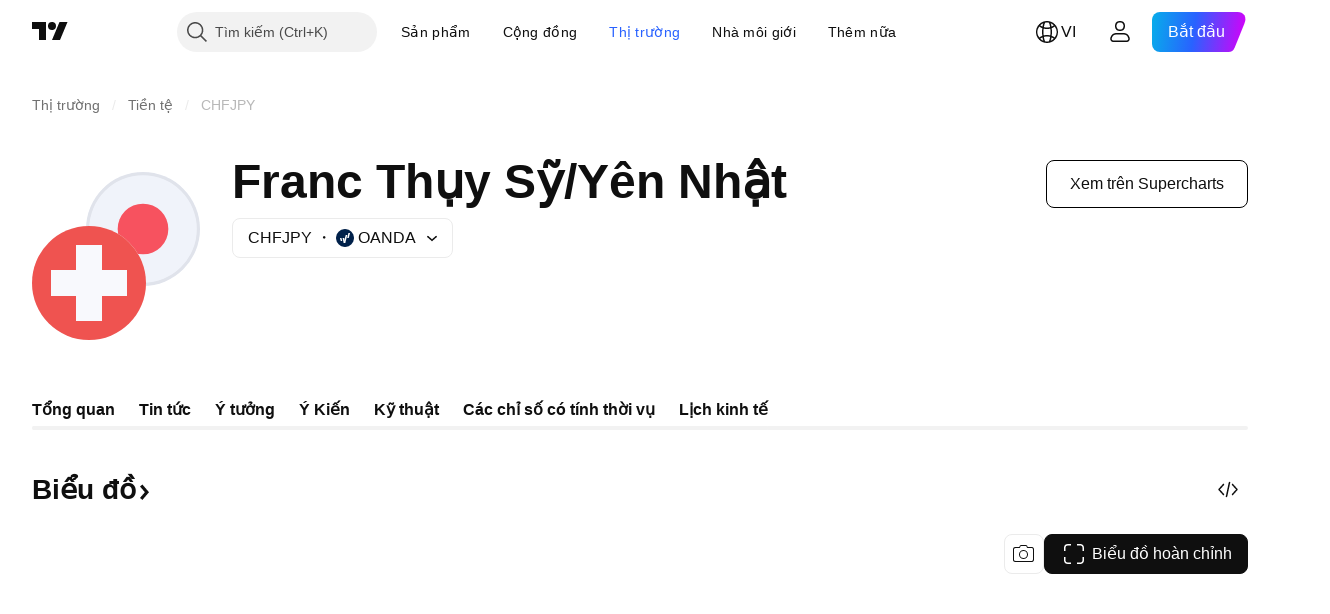

--- FILE ---
content_type: application/javascript; charset=utf-8
request_url: https://static.tradingview.com/static/bundles/vi.15929.20bcd8d48f5b8b53f912.js
body_size: 2110
content:
(self.webpackChunktradingview=self.webpackChunktradingview||[]).push([[15929,25467,27741,37117],{477734:n=>{n.exports=["Giá"]},568461:n=>{n.exports=["Lợi tức"]},348473:n=>{n.exports=["Dữ liệu thời gian thực cho {symbolName}"]},684455:n=>{n.exports=["được cung cấp bởi sàn giao dịch {exchange}"]},600735:n=>{n.exports=["Quốc gia"]},192074:n=>{n.exports=["Hợp đồng liên tục"]},840225:n=>{n.exports=["Hợp đồng tương lai liên tục"]},260657:n=>{n.exports=["Hợp đồng đã hết hạn"]},888916:n=>{n.exports=["Hợp đồng"]},58796:n=>{n.exports={en:["Cboe One"]}},639301:n=>{n.exports=["Cuộc vui nào cũng đến lúc tàn. Hợp đồng vừa hết hạn!"]},925416:n=>{n.exports=["Tính đến ngày hôm nay {date}"]},800733:n=>{n.exports=["Kể từ {date}"]},285671:n=>{n.exports=["Khi đóng cửa ngày {date}"]},117311:n=>{n.exports=["Kết quả kiểm tra công ty trống"]},830194:n=>{n.exports=["Điều hướng Breadcrumbs"]},570032:n=>{n.exports=["Mua dữ liệu theo thời gian thực"]},123110:n=>{n.exports=["Vấn đề về dữ liệu"]},746954:n=>{n.exports=["Theo mặc định"]},419679:n=>{n.exports=["Trái phiếu mặc định"]},331683:n=>{n.exports=["Cảnh báo bị bãi yết"]},50035:n=>{n.exports=["Dữ liệu có nguồn gốc"]},576362:n=>{n.exports=["Nổi bật"]},76732:n=>{n.exports=["Nhà môi giới nổi bật cung cấp tính năng giao dịch trực tiếp với cặp {shortName} v.v."]},675119:n=>{n.exports=["Mã giao dịch Halal"]},284937:n=>{n.exports=["Nghĩa vụ chưa được thanh toán. Bên phát hành thanh toán chậm hơn một tháng, nguyên nhân là do nợ phiếu giảm giá hoặc nợ gốc."]},403213:n=>{n.exports=["Cập nhật lần cuối vào {date}"]},327741:n=>{n.exports=["Tìm hiểu thêm"]},437117:n=>{n.exports=["Xem thêm"]},819863:n=>{n.exports=["Thêm điều hướng breadcrumbs"]},326725:n=>{n.exports=["Danh sách ngày đáo hạn"]},534288:n=>{n.exports=["Không có giao dịch"]},997751:n=>{n.exports=["Nguồn"]},133059:n=>{n.exports=["Phiên bản hạ quy mô của các hợp đồng tương lai Mini (thông thường bằng 1/10 giá trị Mini)"]},722066:n=>{n.exports=["Xem trên Supercharts"]},595481:n=>{n.exports=["Mã"]},871847:n=>{n.exports=["Công cụ tổng hợp kết hợp các hợp đồng riêng lẻ. Hợp đồng 1! biểu thị cho tháng trước (ngày hết hạn gần nhất) trong khi 2! biểu thị ngày hết hạn thứ hai gần nhất."]},944138:n=>{n.exports=["Mã giao dịch tổng hợp"]},269716:n=>{n.exports=["Giá tính theo USD"]},401885:n=>{n.exports=["Giá tính theo {currency}"]},994972:n=>{n.exports=["Danh sách chính"]},843341:n=>{n.exports=["Sản phẩm"]},353389:n=>{n.exports=["Hợp đồng chứng khoán phái sinh giá trị nhỏ cho các nhà đầu tư bán lẻ (thông thường bằng 1/5 giá trị trung bình)"]},295246:n=>{n.exports=["Sàn giao dịch cổ phiếu chính hoặc đầu tiên nơi niêm yết và giao dịch cổ phiếu của công ty."]},694995:n=>{n.exports=["Xếp hạng của đồng tiền coin theo giá trị vốn hóa"]},749125:n=>{n.exports=["Tài sản này sẽ sớm được niêm yết. Dữ liệu trực tiếp sẽ có sẵn khi giao dịch bắt đầu. Trước đó, bạn có thể khám phá dữ liệu cơ bản."]},624669:n=>{n.exports=["Dữ liệu này là dữ liệu thời gian thực, nhưng có thể đôi chút khác biệt với dữ liệu chính thức từ các sở giao dịch chính."]},352668:n=>{
n.exports=["Dữ liệu này theo gian thực, nhưng có thể đôi chút khác biệt với dữ liệu chính thức từ {exchange}."]},784123:n=>{n.exports=["Đây là công ty đang trong giai đoạn phát triển, chưa có kế hoạch kinh doanh cụ thể, thường được thành lập để huy động vốn cho việc sáp nhập hoặc mua lại trong tương lai."]},484484:n=>{n.exports=['Đây là trái phiếu tuân thủ luật Shariah, thường được gọi là "sukuk", nghĩa là trái phiếu tuân thủ luật Hồi giáo cấm lãi suất. Không giống như trái phiếu thông thường, liên quan đến việc trả lãi suất, sukuk đại diện cho quyền sở hữu đối với tài sản hoặc dự án cơ bản và nhà đầu tư kiếm được lợi nhuận dựa trên chia sẻ lợi nhuận hoặc thu nhập cho thuê.']},667607:n=>{n.exports=["Đây là cổ phiếu tuân thủ luật Shariah, tức là tuân thủ luật Hồi giáo. Công ty này không tính phí hoặc nhận lãi, không tham gia một số ngành nhất định (cờ bạc, đồ uống có cồn, thuốc lá, sản phẩm từ thịt heo)."]},983556:n=>{n.exports=["Đây không còn là giao dịch công khai nữa nên sẽ không thêm dữ liệu mới. Bạn có thể khám phá dữ liệu lịch sử ở đây."]},619481:n=>{n.exports=["Đây là các chỉ số tài chính được tạo ra bằng cách kết hợp và/hoặc xử lý dữ liệu thô được cung cấp từ nhiều nguồn khác nhau."]},90589:n=>{n.exports=["Mã này được TradingView tính toán bằng tỉ giá trong các sàn giao dịch khác."]},792101:n=>{n.exports=["Giao dịch với {brokerName}"]},266712:n=>{n.exports=["IPO sắp tới"]},258525:n=>{n.exports=["kể từ {date}"]},173955:n=>{n.exports=["{date} hợp đồng"]},655154:n=>{n.exports=["{exchange} bởi {originalExchange}"]}}]);

--- FILE ---
content_type: image/svg+xml
request_url: https://s3-symbol-logo.tradingview.com/provider/oanda.svg
body_size: 10
content:
<!-- by TradingView --><svg width="18" height="18" viewBox="0 0 18 18" xmlns="http://www.w3.org/2000/svg"><path fill="#00214A" d="M0 0h18v18H0z"/><path d="M5.47 9H4l.78 3h1.48l-.8-3ZM12.46 4H14l-1.25 5h-1.56l1.27-5ZM9.73 6h1.53l-2 8H7.71l2.02-8Z" fill="#fff"/><path d="M8.11 9H6.58l1.14 5h1.55L8.11 9Z" fill="#fff"/></svg>

--- FILE ---
content_type: application/javascript; charset=utf-8
request_url: https://static.tradingview.com/static/bundles/vi.46934.13efc6a0848660373165.js
body_size: 9025
content:
(self.webpackChunktradingview=self.webpackChunktradingview||[]).push([[46934,43878,97837,2525,28675,52742,8800],{621849:t=>{t.exports=["Cố định"]},256334:t=>{t.exports=["Độc quyền"]},933168:t=>{t.exports=["Ngang bằng"]},297964:t=>{t.exports=["Giá trị"]},137597:t=>{t.exports=["của {username}"]},516954:t=>{t.exports={en:["Paid script"]}},959698:t=>{t.exports=["Bình luận"]},772285:t=>{t.exports=["Tự động"]},256257:t=>{t.exports=["Nhà môi giới"]},237744:t=>{t.exports=["Sàn giao dịch"]},25450:t=>{t.exports={en:["Gamma"]}},148332:t=>{t.exports={en:["Delta"]}},21456:t=>{t.exports={en:["Rho"]}},37354:t=>{t.exports={en:["Theta"]}},260812:t=>{t.exports={en:["Vega"]}},362668:t=>{t.exports=["Hàng tháng"]},747851:t=>{t.exports=["Người tiêu dùng"]},114479:t=>{t.exports=["Doanh nghiệp"]},338436:t=>{t.exports=["Tổng sản phẩm quốc nội GDP"]},172102:t=>{t.exports=["Chính phủ"]},971535:t=>{t.exports=["Năng lượng"]},115787:t=>{t.exports=["Mục yêu thích"]},447727:t=>{t.exports=["Nhà ở"]},20457:t=>{t.exports=["Sức khỏe"]},387210:t=>{t.exports=["Lao động"]},535040:t=>{t.exports=["Tiền"]},952486:t=>{t.exports=["Giá"]},973734:t=>{t.exports=["Thuế"]},430169:t=>{t.exports=["Giao dịch"]},183699:t=>{t.exports=["Tiếp theo"]},549127:t=>{t.exports=["Ngày công bố"]},380003:t=>{t.exports=["Giá trị chào bán"]},694869:t=>{t.exports=["Ngày IPO"]},775195:t=>{t.exports=["Ngày chào bán"]},26509:t=>{t.exports=["Giá chào bán"]},282908:t=>{t.exports=["Vốn hóa thị trường"]},529923:t=>{t.exports=["Số cổ phiếu chào bán"]},490640:t=>{t.exports=["Khoảng giá"]},619345:t=>{t.exports=["Xem ngay dữ liệu và thông tin chi tiết mới nhất trên TradingView{symbolPageUrl}"]},353001:t=>{t.exports=["Thêm vào lịch"]},855884:t=>{t.exports=["Dữ liệu sẽ sớm xuất hiện tại đây."]},414997:t=>{t.exports=["IPO sắp tới: {date}"]},519208:t=>{t.exports=["IPO đang diễn ra"]},497574:t=>{t.exports=["{symbol} dự kiến sẽ được chào bán công khai hôm nay!"]},212702:t=>{t.exports=["Tăng cường"]},945370:t=>{t.exports=["Đơn vị"]},930912:t=>{t.exports={en:["NAV"]}},280903:t=>{t.exports=["Mua"]},147094:t=>{t.exports=["Trung lập"]},71780:t=>{t.exports=["Bán"]},948826:t=>{t.exports=["Mua mạnh"]},652042:t=>{t.exports=["Bán mạnh"]},673594:t=>{t.exports=["1 năm"]},610643:t=>{t.exports=["Lợi nhuận sau 1 năm"]},416840:t=>{t.exports=["5 năm"]},770058:t=>{t.exports=["Lợi nhuận sau 5 năm"]},730373:t=>{t.exports=["Thay đổi ngay hôm nay"]},1479:t=>{t.exports=["Tổng"]},206448:t=>{t.exports=["Tổng lợi nhuận"]},540897:t=>{t.exports=["Hôm nay"]},989771:t=>{t.exports=["Không thể hiện cho bạn"]},387286:t=>{t.exports=["Không có dữ liệu"]},611699:t=>{t.exports=["giây"]},606011:t=>{t.exports=["vào {date}"]},492440:t=>{t.exports=["10 năm"]},492219:t=>{t.exports=["3 tháng"]},735074:t=>{t.exports={en:["5G"]}},79869:t=>{t.exports={en:["COGS"]}},725765:t=>{t.exports={en:["CEO"]}},306298:t=>{t.exports=["Lãi suất theo phiếu"]},576652:t=>{t.exports=["Giá trị thanh toán theo phiếu"]},832552:t=>{t.exports=["Trái phiếu có đảm bảo"]},609797:t=>{t.exports=["Đồng Coin"]},514269:t=>{t.exports=["Tỷ lệ vốn chủ sở hữu phổ biến Cấp 1"]
},337151:t=>{t.exports=["Ủy ban"]},478094:t=>{t.exports=["Thiết bị truyền thông"]},975113:t=>{t.exports=["Thận trọng"]},719283:t=>{t.exports=["Thi công & Xây dựng"]},254008:t=>{t.exports=["Người tiêu dùng"]},825471:t=>{t.exports=["Đơn vị khai thác đồng"]},437084:t=>{t.exports=["Bắt chước mù quáng"]},351425:t=>{t.exports=["Công ty, đảm bảo bằng tài sản"]},193852:t=>{t.exports=["Công ty, khoản vay ngân hàng"]},312925:t=>{t.exports=["Công ty, trên diện rộng"]},872799:t=>{t.exports=["Công ty, có thể quy đổi"]},753867:t=>{t.exports=["Công ty, ưu tiên"]},885162:t=>{t.exports=["Danh mục"]},606495:t=>{t.exports=["Cần sa"]},729716:t=>{t.exports=["Phân tích an toàn vốn"]},941549:t=>{t.exports=["Phân tích phân bổ vốn"]},661096:t=>{t.exports=["Tăng giá trị vốn"]},526432:t=>{t.exports=["Thị trường vốn"]},986090:t=>{t.exports=["Tiền và các khoản tương đương tiền"]},12431:t=>{t.exports=["Casino & sòng bạc"]},465850:t=>{t.exports=["Thay đổi (1N)"]},354613:t=>{t.exports=["Biểu đồ"]},554561:t=>{t.exports=["Biểu đồ Nến"]},410130:t=>{t.exports=["Biểu đồ Vùng"]},325189:t=>{t.exports=["Đường Kiểu trong Biểu đồ có Bút đánh dấu"]},408356:t=>{t.exports=["Đường Bậc Kiểu trong Biểu đồ"]},458425:t=>{t.exports=["Ảnh chụp biểu đồ"]},210679:t=>{t.exports=["Hãy xem phân tích của tôi {screenshotName} trên @TradingView: {url}"]},208800:t=>{t.exports=["Nhấn vào đây để tìm hiểu thêm"]},960957:t=>{t.exports=["Xuống hạng tín dụng"]},638788:t=>{t.exports=["Xếp hạng tín dụng"]},325944:t=>{t.exports=["Giao cắt chéo"]},974521:t=>{t.exports=["Có phòng ngừa rủi ro tiền tệ, Lợi tức"]},471859:t=>{t.exports=["Có phòng ngừa rủi ro bằng đồng tiền, ESG"]},684892:t=>{t.exports=["Có phòng ngừa rủi ro tiền tệ, Bằng"]},925569:t=>{t.exports=["Có phòng ngừa rủi ro tiền tệ, theo từng sàn giao dịch"]},587880:t=>{t.exports=["Có phòng ngừa rủi ro tiền tệ, Cơ bản"]},756241:t=>{t.exports=["Có phòng ngừa rủi ro tiền tệ, Tăng trưởng"]},408556:t=>{t.exports=["Có phòng ngừa rủi ro tiền tệ, độ biến động thấp"]},881181:t=>{t.exports=["Có phòng ngừa rủi ro bằng đồng tiền, đa yếu tố"]},569185:t=>{t.exports=["Có phòng ngừa rủi ro tiền tệ, có trọng số theo giá"]},700656:t=>{t.exports=["Có phòng ngừa rủi ro tiền tệ, Kỹ thuật"]},358462:t=>{t.exports=["Có phòng ngừa rủi ro tiền tệ, Vanilla"]},813076:t=>{t.exports=["Có phòng ngừa rủi ro tiền tệ, giá trị"]},871519:t=>{t.exports=["Xếp hạng hiện tại {grade} được Standard & Poor's phân bổ."]},596402:t=>{t.exports=["Đánh giá hiện tại {ratingName} do Standard & Poor's phân bổ."]},733500:t=>{t.exports=["Tùy chỉnh đường cong"]},451391:t=>{t.exports=["An ninh mạng"]},749810:t=>{t.exports=["Không có AMT"]},828568:t=>{t.exports=["Tổng hợp góc nhìn xếp hạng của chuyên gia."]},646969:t=>{t.exports=["Phân tích ảnh hưởng"]},603838:t=>{t.exports=["Giới thiệu về {symbol_name}"]},234714:t=>{t.exports=["Lợi nhuận tuyệt đối"]},254786:t=>{t.exports=["Thực tế"]},801686:t=>{t.exports=["Hàng không vũ trụ & quốc phòng"]},14834:t=>{t.exports=["Sau khi thị trường đóng cửa"]},122635:t=>{t.exports=["Mạo hiểm"]},228523:t=>{t.exports=["Nông nghiệp"]},462616:t=>{
t.exports=["Tổng thời gian"]},338772:t=>{t.exports=["Cao nhất mọi thời điểm"]},532126:t=>{t.exports=["Phần mềm ứng dụng"]},71684:t=>{t.exports=["Theo quy định của sàn giao dịch, {exchange} cung cấp dữ liệu - ngay cả dữ liệu miễn phí, dữ liệu bị trì hoãn - chỉ dành cho các gói trả phí của chúng tôi."]},4825:t=>{t.exports=["Châu Á / Thái Bình Dương"]},65913:t=>{t.exports=["Tài sản"]},938562:t=>{t.exports=["Quản lý tài sản và ngân hàng lưu ký"]},104760:t=>{t.exports=["Tài sản"]},910138:t=>{t.exports=["Tài sản đang quản lý (AUM)"]},780676:t=>{t.exports=['Hiện tại, {exchange} không cung cấp dữ liệu theo các điều khoản của thỏa thuận hiện tại của chúng tôi với bạn. Nhưng bạn có thể thêm nó miễn phí bằng cách chỉ cần nói "I do" vào các điều khoản đã sửa đổi của chúng tôi.']},535384:t=>{t.exports=["Nhà sản xuất ô tô"]},919183:t=>{t.exports=["Bù hoãn bán"]},217277:t=>{t.exports=["Rổ"]},296825:t=>{t.exports=["Thử nghiệm"]},552274:t=>{t.exports=["Trước khi thị trường mở cửa"]},859421:t=>{t.exports=["Công nghệ lớn"]},197890:t=>{t.exports=["Chuỗi khối"]},31249:t=>{t.exports=["Thương hiệu"]},506326:t=>{t.exports=["Đáo hạn thị trường rộng"]},808835:t=>{t.exports=["Thị trường rộng, đảm bảo bằng tài sản"]},309659:t=>{t.exports=["Thị trường rộng, trên diện rộng"]},44029:t=>{t.exports=["Công nghệ thị trường lớn"]},172266:t=>{t.exports=["Chủ đề rộng"]},896222:t=>{t.exports=["Trên diện rộng"]},759938:t=>{t.exports=["Bán lẻ broadline"]},381818:t=>{t.exports=["Mua-viết"]},660345:t=>{t.exports=["Người mua"]},973814:t=>{t.exports=["Mua"]},929143:t=>{t.exports=["Khối lượng mua"]},2100:t=>{t.exports=["Hạn hoàn trả một lần"]},895636:t=>{t.exports=["Hạn hoàn trả một lần, Cơ bản"]},251140:t=>{t.exports=["Tổng sản phẩm quốc nội GDP"]},515462:t=>{t.exports=["Hiểu"]},391817:t=>{t.exports=["Chính phủ, cơ quan"]},984579:t=>{t.exports=["Chính phủ, trên diện rộng"]},362182:t=>{t.exports=["Chính phủ, liên quan đến lạm phát"]},501592:t=>{t.exports=["Chính phủ, chính quyền địa phương/thành phố"]},981526:t=>{t.exports=["Chính phủ, đảm bảo bằng thế chấp"]},713022:t=>{t.exports=["Chính phủ, không phải đồng tiền gốc"]},191222:t=>{t.exports=["Chính phủ, kho bạc"]},725587:t=>{t.exports=["Đơn vị khai thác vàng"]},575338:t=>{t.exports=["Tận hưởng tiện ích"]},886911:t=>{t.exports=["Tiến bộ trong hệ gen học"]},14821:t=>{t.exports=["Địa lý"]},441187:t=>{t.exports=["Rổ toàn cầu không có đồng USD"]},743593:t=>{t.exports=["Lãi gộp"]},272962:t=>{t.exports=["Tăng trưởng"]},411680:t=>{t.exports=["Tải xuống và chia sẻ"]},255009:t=>{t.exports=["Dữ liệu mà {exchange} cung cấp cho người dùng của chúng tôi có thể được truy cập bằng cách điền vào thỏa thuận sàn giao dịch. Đừng lo lắng, chỉ mất vài một vài cú nhấp chuột."]},722677:t=>{t.exports=["Ngày"]},174734:t=>{t.exports=["Phạm vi Ngày"]},687825:t=>{t.exports=["Hàng ngày"]},427940:t=>{t.exports=["Đơn vị tiền tệ của các thị trường phát triển"]},376700:t=>{t.exports=["Đang phát triển"]},671507:t=>{t.exports=["Nợ"]},555933:t=>{t.exports=["Mức nợ và khả năng trả nợ"]},99625:t=>{t.exports=["Xóa bài"]},746369:t=>{
t.exports=["Chứng chỉ lưu ký"]},39962:t=>{t.exports=["Chứng chỉ lưu ký"]},319466:t=>{t.exports=["Phái sinh"]},701381:t=>{t.exports=["Các Ngân hàng Đa dạng"]},302584:t=>{t.exports=["Kim loại và khai khoáng đa dạng"]},216410:t=>{t.exports=["Xử lý cổ tức"]},681995:t=>{t.exports=["Kinh tế số"]},75873:t=>{t.exports=["Thanh toán kỹ thuật số"]},278311:t=>{t.exports=["Xử lý thuế phân bổ"]},145752:t=>{t.exports=["Phân phối"]},837780:t=>{t.exports=["Nhà phân phối"]},489826:t=>{t.exports=["Thời hạn"]},242179:t=>{t.exports=["Có phòng ngừa rủi ro theo thời gian"]},519275:t=>{t.exports=["Dự đoán EPS"]},933900:t=>{t.exports={en:["ESG"]}},42016:t=>{t.exports=["EURO STOXX 50 giữa kỳ"]},916154:t=>{t.exports=["EURO STOXX 50 ngắn hạn"]},151105:t=>{t.exports=["Nhân viên (Năm tài chính)"]},814002:t=>{t.exports=["Môi trường"]},690064:t=>{t.exports=["Thiết bị & dịch vụ năng lượng"]},196122:t=>{t.exports=["Báo cáo thu nhập trực tiếp"]},852484:t=>{t.exports=["Đào tạo"]},510640:t=>{t.exports=["Biên tập viên chọn"]},319011:t=>{t.exports=["Bằng"]},980767:t=>{t.exports=["Ước tính"]},536816:t=>{t.exports=["Mệnh giá đồng Euro"]},591692:t=>{t.exports=["Theo từng sự kiện"]},672341:t=>{t.exports=["Thời hạn kéo dài"]},202856:t=>{t.exports=["Niêm yết trên sàn giao dịch"]},691225:t=>{t.exports=["Theo từng sàn giao dịch"]},283848:t=>{t.exports=["Độc quyền"]},713013:t=>{t.exports=["Chi phí & điều chỉnh"]},664891:t=>{t.exports=["Thành lập"]},349255:t=>{t.exports=["Thực phẩm, đồ uống & thuốc lá"]},91940:t=>{t.exports=["Không ký được Hợp đồng Giao dịch"]},576362:t=>{t.exports=["Nổi bật"]},795048:t=>{t.exports=["Đã sửa"]},713249:t=>{t.exports=["Phân bổ tài sản cố định"]},949101:t=>{t.exports=["Công nghệ Tài chính"]},166039:t=>{t.exports=["Sàn Giao dịch Tài chính & Dữ liệu"]},953811:t=>{t.exports=["Phân tích vị thế tài chính"]},305545:t=>{t.exports=["Dịch vụ tài chính"]},218249:t=>{t.exports={en:["Flash"]}},190701:t=>{t.exports=["Tỷ giá thả nổi"]},461804:t=>{t.exports=["Dòng tiền tự do"]},967587:t=>{t.exports=["Tần suất"]},581189:t=>{t.exports=["Thanh khoản của hợp đồng tương lai"]},293150:t=>{t.exports=["Biểu đồ hoàn chỉnh"]},679597:t=>{t.exports=["Luồng vốn (1N)"]},815636:t=>{t.exports={en:["G20"]}},238698:t=>{t.exports=["Điểm dữ liệu chính"]},919073:t=>{t.exports=["Tiếp tục đọc"]},228477:t=>{t.exports=["Nửa đầu {year}"]},326909:t=>{t.exports=["Nửa cuối {year}"]},370566:t=>{t.exports=["Khách sạn, nhà hàng & giải trí"]},87280:t=>{t.exports=["Dòng khách sạn, nghỉ dưỡng và du thuyền"]},841731:t=>{t.exports=["Nhà ở"]},941586:t=>{t.exports=["Có bao nhiêu hợp đồng tương lai đã được giao dịch trong một phiên bản giao dịch"]},392169:t=>{t.exports=["Niêm yết tại Hong Kong"]},475754:t=>{t.exports=["Tiêu đề"]},427414:t=>{t.exports=["Trụ sở chính"]},735149:t=>{t.exports=["Thiết bị y tế"]},213676:t=>{t.exports=["Thiết bị và dịch vụ y tế"]},14386:t=>{t.exports=["Thiết bị & vật tư y tế"]},103398:t=>{t.exports=["Nhà cung cấp & dịch vụ y tế"]},956478:t=>{t.exports=["Công nghệ chăm sóc sức khỏe"]},590978:t=>{t.exports=["Chiến lược quỹ phòng hộ"]},527254:t=>{
t.exports=["Các quốc gia có lợi suất cao"]},737305:t=>{t.exports=["Beta cao"]},717897:t=>{t.exports=["Tôi đồng ý"]},695574:t=>{t.exports=["Tôi cần tính năng này, hãy nâng cấp ngay"]},773904:t=>{t.exports=["Giá chào bán IPO"]},50529:t=>{t.exports=["Quan trọng"]},266570:t=>{t.exports=["Bằng tiền đồng"]},87783:t=>{t.exports=["Chi phí lãi vay"]},802286:t=>{t.exports=["Chi phí bao gồm & không bao gồm lãi vay"]},262556:t=>{t.exports=["Chi phí lãi vay & PCL"]},559595:t=>{t.exports=["Truyền thông & Dịch vụ Tương tác"]},547218:t=>{t.exports=["Lãi suất"]},410268:t=>{t.exports=["Sóng trung hạn"]},154441:t=>{t.exports={en:["Internet"]}},931458:t=>{t.exports=["Dịch vụ và cơ sở hạ tầng internet"]},669905:t=>{t.exports=["Giá trị vốn hóa thị trường nghịch đảo"]},43914:t=>{t.exports=["Chỉ dành cho người dùng có thư mời. Hãy liên hệ tác giả để có quyền truy cập."]},921636:t=>{t.exports=["Script chỉ hiển thị cho người được mời. Bạn đã được cấp quyền truy cập"]},364491:t=>{t.exports=["Thu nhập"]},869375:t=>{t.exports=["Tăng giá trị thu nhập và vốn"]},669338:t=>{t.exports=["Loại thuế thu nhập"]},831752:t=>{t.exports=["Kim loại công nghiệp"]},160966:t=>{t.exports=["Lạm phát"]},196511:t=>{t.exports=["Có phòng ngừa rủi ro theo lạm phát"]},88820:t=>{t.exports=["Bảo vệ trước lạm phát"]},571701:t=>{t.exports=["Cơ sở hạ tầng"]},347945:t=>{t.exports=["Bảo hiểm"]},532192:t=>{t.exports=["Dự trữ bảo hiểm"]},32329:t=>{t.exports=["Dự trữ, bồi thường và phí bảo hiểm"]},855961:t=>{t.exports=["Tham gia miễn phí"]},560007:t=>{t.exports=["Ồ, quá nhiều boost"]},315878:t=>{t.exports=["Thăm dò và khai thác dầu khí"]},908414:t=>{t.exports=["Thiết bị và dịch vụ dầu khí"]},832445:t=>{t.exports=["Lọc và tiếp thị dầu khí"]},243787:t=>{t.exports=["Dầu khí và nhiên liệu tiêu hao"]},819295:t=>{t.exports={en:["Ok"]}},701943:t=>{t.exports=["Chi phí hoạt động"]},612282:t=>{t.exports=["Thu nhập hoạt động"]},31381:t=>{t.exports=["Tối ưu hóa"]},260633:t=>{t.exports=["Hàng hóa tối ưu hóa"]},16610:t=>{t.exports=["Mở cửa"]},749128:t=>{t.exports=["Dao động"]},925478:t=>{t.exports=["Carbon thấp"]},24310:t=>{t.exports=["Độ biến động thấp"]},803933:t=>{t.exports=["Dự phòng tổn thất khoản vay"]},529861:t=>{t.exports=["Khoản vay và tiền gửi của khách hàng"]},728257:t=>{t.exports=["Giá lên"]},738523:t=>{t.exports=["Mua-Bán"]},12933:t=>{t.exports=["Mua/bán mức biến động"]},533312:t=>{t.exports=["Dường như hiện giờ không có gì để báo cáo"]},669117:t=>{t.exports=["Theo nấc thang"]},442872:t=>{t.exports=["Sản phẩm Giải trí"]},699247:t=>{t.exports=["Công cụ và dịch vụ khoa học đời sống"]},223339:t=>{t.exports=["Liên kết được sao chép vào bộ nhớ tạm"]},550146:t=>{t.exports=["MLP"]},72543:t=>{t.exports=["Đường Trung bình trượt"]},238108:t=>{t.exports=["Di động"]},217893:t=>{t.exports=["Vừa phải"]},161642:t=>{t.exports=["Mạo hiểm vừa phải"]},111062:t=>{t.exports=["Thận trọng vừa phải"]},514121:t=>{t.exports=["Xung lượng"]},486086:t=>{t.exports=["Đáo hạn"]},623096:t=>{t.exports=["Tỷ lệ tăng vốn LT tối đa"]},166342:t=>{t.exports=["Tỷ lệ tăng vốn ST tối đa"]},514541:t=>{
t.exports=["Nguồn cung tối đa"]},468310:t=>{t.exports=["Hợp đồng tương lai có quản lý"]},970341:t=>{t.exports=["Phong cách quản lý"]},276018:t=>{t.exports=["Giá trị Vốn hóa Thị trường"]},332417:t=>{t.exports=["Trung lập thị trường"]},239084:t=>{t.exports=["Vốn hóa"]},51678:t=>{t.exports=["Giá trị thị trường"]},176492:t=>{t.exports=["Kim loại"]},217717:t=>{t.exports=["Kim loại & khai khoáng"]},770306:t=>{t.exports=["Mexico và Nam Mỹ"]},830502:t=>{t.exports=["Truyền thông & giải trí"]},805658:t=>{t.exports=["Giao dịch song hành mạo hiểm"]},850434:t=>{t.exports=["Trung Đông / Châu Phi"]},758410:t=>{t.exports=["Thế hệ Y"]},377553:t=>{t.exports=["Đa yếu tố"]},397958:t=>{t.exports=["Niêm yết trên NASDAQ"]},810282:t=>{t.exports=["Hiện không có sẵn dữ liệu"]},567854:t=>{t.exports=["Ở đây chưa có tin tức"]},369131:t=>{t.exports=["Số lượng Mã"]},298822:t=>{t.exports=["Không cho mục đích đào tạo"]},963308:t=>{t.exports=["Không công khai"]},228418:t=>{t.exports=["Không được chọn"]},821020:t=>{t.exports=["Không được đề xuất"]},852638:t=>{t.exports=["Không hiển thị"]},294830:t=>{t.exports=["Ghi chú dành cho Tác giả"]},134905:t=>{t.exports=["Doanh thu/chi phí không thuộc hoạt động"]},903928:t=>{t.exports=["Thu nhập/chi phí từ hoạt động khác"]},952210:t=>{t.exports=["Thu nhập ngoài hoạt động"]},695709:t=>{t.exports=["Chi phí không bao gồm lãi vay"]},192341:t=>{t.exports=["Tài nguyên thiên nhiên"]},560205:t=>{t.exports=["Thu nhập ròng (FY)"]},225990:t=>{t.exports=["Doanh thu ròng/Nhân viên (1N)"]},707458:t=>{t.exports=["Khoản vay ròng"]},427140:t=>{t.exports=["Tiếp theo"]},815013:t=>{t.exports=["Ngày báo cáo mới"]},833599:t=>{t.exports=["Slide tiếp theo"]},695981:t=>{t.exports=["Âm"]},260508:t=>{t.exports=["Ngách"]},823355:t=>{t.exports=["Năng lượng hạt nhân"]},997751:t=>{t.exports=["Nguồn"]},557586:t=>{t.exports=["Phần mềm và dịch vụ"]},985129:t=>{t.exports=["Xin lỗi, gói miễn phí không có dữ liệu này"]},953974:t=>{t.exports=["Xin lỗi, dữ liệu này không được cung cấp cho bạn vào lúc này"]},734529:t=>{t.exports=["Xin lỗi, tính năng này chỉ dành cho người dùng đăng ký"]},975232:t=>{t.exports=["Rất tiếc, tin tức này hiện không có sẵn."]},225336:t=>{t.exports=["Lịch"]},292278:t=>{t.exports=["Ý tưởng kịch bản đã được bảo vệ"]},702060:t=>{t.exports=["Xem thỏa thuận"]},201211:t=>{t.exports=["Xem tất cả các sparks"]},883839:t=>{t.exports=["Tiêu chí lựa chọn"]},241502:t=>{t.exports=["Người bán"]},267657:t=>{t.exports=["Bán"]},852573:t=>{t.exports=["Khối lượng bán"]},530133:t=>{t.exports=["Mua lại cổ phần"]},334923:t=>{t.exports=["Tổng số cổ phiếu đang lưu hành"]},13009:t=>{t.exports=["Giá xuống"]},764598:t=>{t.exports=["Hiển thị ít hơn"]},707073:t=>{t.exports=["Hiển thị thêm"]},41827:t=>{t.exports=["Kích cỡ và kiểu"]},518917:t=>{t.exports=["Đăng nhập để đọc các tin nhắc độc quyền"]},10301:t=>{t.exports=["Đơn vị khai thác bạc"]},495551:t=>{t.exports=["Đô la Singapore"]},971236:t=>{t.exports=["Tài sản duy nhất"]},929953:t=>{t.exports=["Không gian"]},309649:t=>{t.exports=["Tài chính chuyên biệt"]},983721:t=>{t.exports=["Ổn định"]},683890:t=>{
t.exports=["Bắt đầu gói dùng thử"]},335824:t=>{t.exports=["Đơn vị sản xuất thép"]},752177:t=>{t.exports=["Mệnh giá đồng Sterling"]},972244:t=>{t.exports=["Chiến lược"]},656070:t=>{t.exports=["Cấu trúc"]},306491:t=>{t.exports=["Gợi ý"]},386885:t=>{t.exports=["Tóm tắt nội dung gợi ý của các chỉ báo."]},821778:t=>{t.exports=["Tổng kết"]},571858:t=>{t.exports=["Ngạc nhiên"]},595481:t=>{t.exports=["Mã"]},302238:t=>{t.exports=["Yêu cầu bồi thường đơn bảo hiểm"]},54490:t=>{t.exports=["Dương"]},778219:t=>{t.exports=["Số tiền thanh toán"]},869079:t=>{t.exports=["Cặp"]},200908:t=>{t.exports=["Hàng không chở khách"]},404665:t=>{t.exports=["Vận tải chở khách mặt đất"]},17988:t=>{t.exports=["Thụ động"]},488129:t=>{t.exports=["Năm trước"]},158141:t=>{t.exports=["Năm năm trước"]},784999:t=>{t.exports=["Tháng trước"]},649423:t=>{t.exports=["Quý trước"]},609254:t=>{t.exports=["Kết thúc giai đoạn"]},258997:t=>{t.exports=["Nắm giữ trên thực tế"]},387901:t=>{t.exports=["Dược, công nghệ sinh học và khoa học đời sống"]},52293:t=>{t.exports=["Đã chọn"]},871177:t=>{t.exports=["Chỉ báo Pine Script®"]},601470:t=>{t.exports=["Thư viện Pine Script®"]},359681:t=>{t.exports=["Chiến lược Pine Script®"]},562612:t=>{t.exports=["Kim loại quý"]},842131:t=>{t.exports=["Phí thu được"]},965523:t=>{t.exports=["Thu nhập trước thuế"]},363861:t=>{t.exports=["Trước"]},562837:t=>{t.exports=["Đóng cửa ngày hôm trước"]},361930:t=>{t.exports=["Slide trước đó"]},269716:t=>{t.exports=["Giá tính theo USD"]},401885:t=>{t.exports=["Giá tính theo {currency}"]},575811:t=>{t.exports=["Có trọng số theo giá"]},921857:t=>{t.exports=["Cố vấn chính"]},93005:t=>{t.exports=["Dựa trên nguyên tắc"]},690593:t=>{t.exports=["Ý tưởng riêng"]},627458:t=>{t.exports=["Mã lệnh riêng"]},995981:t=>{t.exports=["Sản xuất"]},45668:t=>{t.exports=["Bảo hiểm tài sản và tai nạn"]},561300:t=>{t.exports=["Độc quyền"]},267894:t=>{t.exports=["Nhà cung cấp"]},236906:t=>{t.exports=["Công khai"]},751996:t=>{t.exports={en:["Q1 {year}"]}},200523:t=>{t.exports={en:["Q2 {year}"]}},620664:t=>{t.exports={en:["Q3 {year}"]}},540515:t=>{t.exports={en:["Q4 {year}"]}},329306:t=>{t.exports=["REIT"]},90543:t=>{t.exports=["Công nghệ robot"]},668190:t=>{t.exports=["Công nghệ robot & AI"]},112599:t=>{t.exports=["Bán lẻ - hàng tiêu dùng thiết yếu và không thiết yếu"]},401310:t=>{t.exports=["Đảm bảo bằng doanh thu"]},9965:t=>{t.exports=["Doanh thu (Năm tài chính)"]},942013:t=>{t.exports=["Doanh thu/Nhân viên (1N)"]},723145:t=>{t.exports=["Tỷ lệ chuyển đổi doanh thu thành lợi nhuận"]},743309:t=>{t.exports=["Dự báo doanh thu"]},274017:t=>{t.exports=["Ngân hàng khu vực"]},983397:t=>{t.exports=["Tải lại"]},711655:t=>{t.exports=["Làm việc từ xa"]},223509:t=>{t.exports=["Năng lượng tái tạo"]},433784:t=>{t.exports=["Kỳ báo cáo"]},947572:t=>{t.exports=["Phương pháp sao chép"]},774484:t=>{t.exports=["Dự trữ so với tổng vốn"]},663886:t=>{t.exports=["Rủi ro"]},552755:t=>{t.exports=["Rủi ro tương đồng"]},925529:t=>{t.exports=["Phần bù rủi ro"]},183198:t=>{t.exports=["Chỉ số S&P 500"]},214211:t=>{
t.exports=["Chỉ số S&P 500 giữa kỳ"]},807294:t=>{t.exports=["Chỉ số S&P 500 ngắn hạn"]},321684:t=>{t.exports=["Thế giới"]},278736:t=>{t.exports=["Nước"]},963929:t=>{t.exports=["Bạn đang phấn khích quá đấy! Hãy chậm lại một chút, nghiên cứu biểu đồ rồi thử lại sau."]},803575:t=>{t.exports=["Hàng tuần"]},257808:t=>{t.exports=["Trọng số"]},66078:t=>{t.exports=["Cách đánh trọng số"]},349898:t=>{t.exports=["Giá của mã giao dịch ra sao là ở phiên giao dịch cuối cùng. Nhấp vào đây để tìm hiểu thêm."]},428743:t=>{t.exports=["Giá của mã giao dịch ra sao là ở đầu của phiên giao dịch hiện tại. Nhấp vào đây để tìm hiểu thêm."]},560629:t=>{t.exports=["Các loại quỹ có gì"]},997199:t=>{t.exports=["Tổng tỷ lệ vốn"]},960435:t=>{t.exports=["Tổng tiền gửi"]},841014:t=>{t.exports=["Tổng Chi phí Hoạt động"]},530473:t=>{t.exports=["Tổng nguồn cung"]},990749:t=>{t.exports=["10 tập đoàn hàng đầu"]},559993:t=>{t.exports=["Top 10 trọng lượng"]},842790:t=>{t.exports=["20 nền kinh tế hàng đầu"]},194701:t=>{t.exports=["Thuế & Chi phí khác"]},713184:t=>{t.exports=["Công cụ chiến thuật"]},487972:t=>{t.exports=["Chụp ảnh tức thì"]},654953:t=>{t.exports=["Thời gian mục tiêu"]},773282:t=>{t.exports=["Kỳ hạn mục tiêu"]},360528:t=>{t.exports=["Kĩ Thuật"]},519340:t=>{t.exports=["Viễn thông"]},684799:t=>{t.exports=["Giá cao và giá thấp mà mã giao dịch đạt được từ trước đến nay trong phiên giao dịch này. Nhấp vào đây để tìm hiểu thêm."]},433407:t=>{t.exports=["Giá lý thuyết"]},954980:t=>{t.exports=["Hiện không có dữ liệu về doanh thu để hiển thị cho giai đoạn vừa chọn."]},365496:t=>{t.exports=["Chỉ còn một bước"]},154820:t=>{t.exports=["Thông tin này không phải là khuyến nghị cho những gì cá nhân bạn nên làm, vì vậy vui lòng không coi dữ liệu làm lời khuyên đầu tư. Như với bất kỳ giao dịch nào, luôn tự nghiên cứu, sau đó ra quyết định."]},824821:t=>{t.exports={en:["Ticks"]}},101e3:t=>{t.exports=["Tỷ lệ vốn Cấp 1"]},471490:t=>{t.exports=["Theo bậc"]},324661:t=>{t.exports=["Gỗ"]},312806:t=>{t.exports=["Thời gian"]},658365:t=>{t.exports=["Thời gian kể từ khi ra mắt"]},437725:t=>{t.exports=["Thời gian kể từ khi niêm yết"]},337167:t=>{t.exports=["Nhà giao dịch"]},308856:t=>{t.exports=["Giao dịch & dịch vụ xử lý thanh toán"]},749436:t=>{t.exports=["Các giao dịch"]},281583:t=>{t.exports=["Theo xu hướng"]},472359:t=>{t.exports=["Hai lần mỗi tháng"]},653153:t=>{t.exports=["Mệnh giá đồng USD"]},535950:t=>{t.exports=["Thu nhập/chi phí bất thường"]},882369:t=>{t.exports=["Không thể thêm giao dịch {exchange} vào thỏa thuận hợp đồng"]},518861:t=>{t.exports=["Phí chưa thu so với tổng vốn"]},881118:t=>{t.exports=["Không xác định"]},864677:t=>{t.exports=["Siêu ngắn hạn"]},97837:t=>{t.exports=["Cập nhật"]},604147:t=>{t.exports=["Nâng cấp ngay"]},479612:t=>{t.exports=["Có phòng ngừa rủi ro theo mức độ biến động"]},351514:t=>{t.exports=["Giá trị"]},404994:t=>{t.exports=["Quyền chọn tiêu chuẩn Vanilla"]},6480:t=>{t.exports=["Biến số"]},829566:t=>{t.exports=["Chênh lệch"]},148197:t=>{t.exports=["Trò chơi điện tử & thể thao điện tử"]},439836:t=>{t.exports=["Nhìn thấy được"]
},653497:t=>{t.exports=["Bạn được thông báo"]},409267:t=>{t.exports=["Năng suất"]},47832:t=>{t.exports=["{number} đến báo cáo thu nhập kế tiếp"]},137470:t=>{t.exports=["{count} tổng số cổ phần"]},820538:t=>{t.exports=["{exchange} chỉ cung cấp dữ liệu cho những người dùng đã đăng ký của chúng tôi, vì vậy, để có được dữ liệu đó, bạn cần đăng ký tài khoản TradingView."]},505919:t=>{t.exports=["Giá hợp đồng tương lai {shortName}"]},546730:t=>{t.exports=["Giá chỉ số {shortName}"]},923211:t=>{t.exports=["Giá {shortName}"]},864314:t=>{t.exports=["Tỷ giá {shortName}"]},279835:t=>{t.exports=["{title} đã sao chép vào bộ nhớ tạm"]},37866:t=>{t.exports=["ngày"]},666794:t=>{t.exports=["giờ"]},942328:t=>{t.exports=["giờ"]},477462:t=>{t.exports=["phút"]},378318:t=>{t.exports=["phút"]},72685:t=>{t.exports=["tăng cường {count}"]},595139:t=>{t.exports=["{count} nhận xét"]}}]);

--- FILE ---
content_type: application/javascript; charset=utf-8
request_url: https://static.tradingview.com/static/bundles/vi.7111.b1afa4f8cb48793bf422.js
body_size: 14936
content:
(self.webpackChunktradingview=self.webpackChunktradingview||[]).push([[7111,87178,37117,83477],{797547:t=>{t.exports=["Vốn cổ phần"]},136330:t=>{t.exports=["Chủ đề"]},586987:t=>{t.exports=["Tháng"]},783477:t=>{t.exports=Object.create(null),t.exports.Technicals_study=["Kỹ thuật"],t.exports["*All Candlestick Patterns*_study"]=["*Tất cả mô hình biểu đồ hình nến*"],t.exports["24-hour Volume_study"]=["Khối lượng giao dịch trong 24 giờ"],t.exports["52 Week High/Low_study"]=["Mức Cao/Thấp trong 52 Tuần"],t.exports.ASI_study={en:["ASI"]},t.exports["Abandoned Baby - Bearish_study"]=["Mô hình em bé bị bỏ rơi giảm giá"],t.exports["Abandoned Baby - Bullish_study"]=["Mô hình em bé bị bỏ rơi tăng giá"],t.exports["Accelerator Oscillator_study"]=["Chỉ báo Gia tốc"],t.exports["Accounts payable_study"]=["Các khoản phải trả"],t.exports["Accounts receivable - trade, net_study"]=["Các khoản phải thu - thương mại, ròng"],t.exports["Accounts receivables, gross_study"]=["Tổng các khoản phải thu"],t.exports.Accruals_study=["Lũy kế"],t.exports["Accrued payroll_study"]=["Bảng lương tích lũy"],t.exports["Accumulated depreciation, total_study"]=["Giá trị hao mòn lũy kế, tổng"],t.exports["Accumulation/Distribution_study"]=["Tích lũy / phân phối"],t.exports["Accumulative Swing Index_study"]=["Chỉ số Swing Tích lũy ASI"],t.exports["Additional paid-in capital/Capital surplus_study"]=["Vốn góp bổ sung/Thặng dư vốn"],t.exports["Advance Decline Line_study"]=["Đường Lên/Xuống giá cổ phiếu"],t.exports["Advance Decline Ratio_study"]=["Tỷ lệ tăng giảm"],t.exports["Advance/Decline Ratio (Bars)_study"]=["Tỷ lệ tăng giảm (Bars)"],t.exports["Advance/Decline_study"]=["Lên/Xuống"],t.exports["After tax other income/expense_study"]=["Thu nhập/chi phí khác sau thuế"],t.exports["All Chart Patterns_study"]=["Tất cả Mẫu Biểu đồ"],t.exports["Altman Z-score_study"]=["Điểm Z của Altman"],t.exports["Amortization of deferred charges_study"]=["Khấu hao các khoản phí trả chậm"],t.exports["Amortization of intangibles_study"]=["Khấu hao tài sản vô hình"],t.exports.Amortization_study=["Khấu hao"],t.exports["Anchored Volume Profile_study"]=["Chỉ báo Khối lượng Giao dịch Neo"],t.exports["Arnaud Legoux Moving Average_study"]=["Đường trung bình trượt Arnaud Legoux"],t.exports.Aroon_study={en:["Aroon"]},t.exports["Asset turnover_study"]=["Doanh thu tai sản"],t.exports["Auto Anchored Volume Profile_study"]=["Chỉ báo Auto Anchored Volume Profile"],t.exports["Auto Fib Extension_study"]=["Chỉ báo Auto Fib Extension"],t.exports["Auto Fib Retracement_study"]=["Fib Thoái lui tự động"],t.exports["Auto Pitchfork_study"]=["Chỉ báo Auto Pitchfork"],t.exports["Auto Trendlines_study"]=["Đường xu hướng Tự động"],t.exports["Average Daily Range_study"]=["Khoảng dao động Trung bình ngày"],t.exports["Average Day Range_study"]=["Phạm vi ngày trung bình"],t.exports["Average Directional Index_study"]=["Chỉ số Định hướng Trung bình"],t.exports["Average Price_study"]=["Giá trung bình"],t.exports["Average True Range_study"]=["Khoảng Dao động trung bình thực tế"],
t.exports["Average basic shares outstanding_study"]=["Số cổ phiếu cơ bản trung bình đang lưu hành"],t.exports["Awesome Oscillator_study"]=["Chỉ Số Dao động Tuyệt vời AO"],t.exports.BBTrend_study={en:["BBTrend"]},t.exports["Bad debt / Doubtful accounts_study"]=["Nợ khó đòi/Nợ phải thu khó đòi"],t.exports["Balance of Power_study"]=["Cán cân của lực thị trường."],t.exports["BarUpDn Strategy_study"]=["Thanh tăng giảm chiến lược"],t.exports["Basic EPS_study"]=["EPS cơ bản"],t.exports["Basic earnings per share (Basic EPS)_study"]=["Thu nhập cơ bản trên mỗi cổ phiếu (EPS cơ bản)"],t.exports["Bearish Flag Chart Pattern_study"]=["Mô hình biểu đồ cờ giảm"],t.exports["Bearish Pennant Chart Pattern_study"]=["Mô hình Biểu đồ Cờ đuôi nheo giảm giá"],t.exports["Beneish M-score_study"]=["Hưởng lợi điểm M"],t.exports["Bollinger BandWidth_study"]=["Băng thông Bollinger"],t.exports["Bollinger Bands %b_study"]=["Dải Bollinger %b"],t.exports["Bollinger Bands Strategy directed_study"]=["Chiến lược Dải Bollinger trực tiếp"],t.exports["Bollinger Bands Strategy_study"]=["Chiến lược Dải Bollinger"],t.exports["Bollinger Bands_study"]=["Dải băng Bollinger"],t.exports["Bollinger Bars_study"]=["Thanh Bollinger"],t.exports["Book value per share_study"]=["Giá trị sổ sách trên mỗi cổ phiếu"],t.exports["Bull Bear Power_study"]=["Sức Mạnh Giá Lên và Giá Xuống"],t.exports["Bullish Flag Chart Pattern_study"]=["Mô hình Biểu đồ Cờ tăng giá"],t.exports["Bullish Pennant Chart Pattern_study"]=["Mô hình biểu đồ cờ đuôi nheo tăng"],t.exports["Buyback yield %_study"]=["Lợi suất mua lại%"],t.exports["COGS to revenue ratio_study"]=["Tỷ lệ giá vốn hàng bán trên doanh thu"],t.exports.CRSI_study={en:["CRSI"]},t.exports["CapEx per share_study"]=["CapEx trên mỗi cổ phiếu"],t.exports["Capital and operating lease obligations_study"]=["Vốn và nghĩa vụ thuê hoạt động"],t.exports["Capital expenditures - fixed assets_study"]=["Chi phí tài sản cố định - tài sản cố định"],t.exports["Capital expenditures - other assets_study"]=["Chi phí tài sản cố định - tài sản khác"],t.exports["Capital expenditures_study"]=["Chi phí vốn"],t.exports["Capitalized lease obligations_study"]=["Vốn hóa nghĩa vụ cho thuê"],t.exports["Cash & equivalents_study"]=["Tiền và các khoản tương đương"],t.exports["Cash and short term investments_study"]=["Tiền mặt và các khoản đầu tư ngắn hạn"],t.exports["Cash conversion cycle_study"]=["Chu kỳ chuyển đổi tiền mặt"],t.exports["Cash from financing activities_study"]=["Tiền thu từ các Hoạt động Tài chính"],t.exports["Cash from investing activities_study"]=["Tiền thu từ các Hoạt động Đầu tư"],t.exports["Cash from operating activities_study"]=["Tiền thu từ các Hoạt động Kinh doanh"],t.exports["Cash per share_study"]=["Tiền mặt trên mỗi cổ phiếu"],t.exports["Cash to debt ratio_study"]=["Tỷ lệ tiền mặt trên nợ"],t.exports["Chaikin Money Flow_study"]=["Dòng tiền Chaikin"],t.exports["Chaikin Oscillator_study"]=["Dao động Chaikin"],t.exports["Chaikin Volatility_study"]=["Biến động Chaikin"],t.exports["Chande Kroll Stop_study"]=["Chiến lược Chande Kroll Stop"],
t.exports["Chande Momentum Oscillator_study"]=["Dao động Xung lượng Chande"],t.exports["Change in accounts payable_study"]=["Thay đổi các khoản phải trả"],t.exports["Change in accounts receivable_study"]=["Thay đổi tài khoản phải thu"],t.exports["Change in accrued expenses_study"]=["Thay đổi các khoản phải trả"],t.exports["Change in inventories_study"]=["Thay đổi hàng tồn kho"],t.exports["Change in other assets/liabilities_study"]=["Thay đổi tài sản/nợ khác"],t.exports["Change in taxes payable_study"]=["Thay đổi các loại thuế phải nộp"],t.exports["Changes in working capital_study"]=["Thay đổi Vốn lưu động"],t.exports.ChannelBreakOutStrategy_study=["Chiến lược Phá vỡ Kênh"],t.exports["Chop Zone_study"]=["Vùng Biến động"],t.exports["Choppiness Index_study"]=["Chỉ số Biến động"],t.exports["Commodity Channel Index_study"]=["Chỉ số Kênh hàng hóa"],t.exports["Common dividends paid_study"]=["Cổ tức thường được trả"],t.exports["Common equity, total_study"]=["Vốn chủ sở hữu chung, tổng"],t.exports["Common stock par/Carrying value_study"]=["Mệnh giá cổ phiếu phổ thông/Giá trị còn lại"],t.exports.Compare_study=["So sánh"],t.exports["Conditional Expressions_study"]=["Biểu thức điều kiện"],t.exports["Connors RSI_study"]={en:["Connors RSI"]},t.exports.ConnorsRSI_study={en:["ConnorsRSI"]},t.exports["Consecutive Up/Down Strategy_study"]=["Chiến lược Tăng/Giảm liên tục"],t.exports["Coppock Curve_study"]=["Đường cong Coppock"],t.exports["Correlation - Log_study"]=["Tương quan - Nhật ký"],t.exports["Correlation Coefficient_study"]=["Hệ số tương quan"],t.exports["Cost of goods sold_study"]=["Giá vốn hàng bán"],t.exports["Cost of goods_study"]=["Giá vốn Hàng hóa"],t.exports["Crypto Open Interest_study"]=["Lãi suất mở Tiền ảo"],t.exports["Cumulative Volume Delta_study"]=["Dữ liệu Khối lượng lũy kế"],t.exports["Cumulative Volume Index_study"]=["Chỉ số Khối lượng tích lũy"],t.exports["Cup and Handle Chart Pattern_study"]=["Mô hình Biểu đồ Chiếc cốc và Tay cầm"],t.exports["Current portion of LT debt and capital leases_study"]=["Phần hiện tại của nợ LT và thuê tài sản vốn"],t.exports["Current ratio_study"]=["Tỉ lệ hiện tại"],t.exports.DMI_study={en:["DMI"]},t.exports["Dark Cloud Cover - Bearish_study"]=["Mô hình nến mây che phủ giảm giá"],t.exports["Days inventory_study"]=["Kiểm kê ngày"],t.exports["Days payable_study"]=["Số ngày phải trả"],t.exports["Days sales outstanding_study"]=["Thời gian thu hồi tiền hàng tồn đọng"],t.exports["Debt to EBITDA ratio_study"]=["Tỷ lệ nợ trên EBITDA"],t.exports["Debt to assets ratio_study"]=["Tỷ lệ nợ trên tài sản"],t.exports["Debt to equity ratio_study"]=["Tỷ số nợ trên vốn chủ sở hữu"],t.exports["Debt to revenue ratio_study"]=["Tỷ lệ nợ trên doanh thu"],t.exports["Deferred income, current_study"]=["Thu nhập hoãn lại, hiện tại"],t.exports["Deferred income, non-current_study"]=["Thu nhập hoãn lại, không phải hiện tại"],t.exports["Deferred tax assets_study"]=["Tài sản thuế thu nhập hoãn lại"],t.exports["Deferred tax liabilities_study"]=["Thuế thu nhập hoãn lại phải trả"],
t.exports["Deferred taxes (cash flow)_study"]=["Thuế thu nhập hoãn lại (dòng tiền)"],t.exports["Deprecation and amortization_study"]=["Khấu hao"],t.exports["Depreciation & amortization (cash flow)_study"]=["Khấu hao (dòng tiền)"],t.exports["Depreciation/depletion_study"]=["Khấu hao/Hao mòn"],t.exports.Depreciation_study=["Khấu hao"],t.exports["Detrended Price Oscillator_study"]=["Dao động giá không theo xu hướng"],t.exports["Diluted EPS_study"]=["EPS pha loãng"],t.exports["Diluted earnings per share (Diluted EPS)_study"]=["Thu nhập pha loãng trên mỗi cổ phiếu (EPS pha loãng)"],t.exports["Diluted net income available to common stockholders_study"]=["Thu nhập ròng pha loãng có sẵn cho các cổ đông phổ thông"],t.exports["Diluted shares outstanding_study"]=["Cổ phiếu đang lưu hành"],t.exports["Dilution adjustment_study"]=["Điều chỉnh độ pha loãng"],t.exports["Directional Movement Index_study"]=["Chỉ số Định hướng dịch chuyển giá"],t.exports["Directional Movement_study"]=["Chuyển động Định hướng"],t.exports["Discontinued operations_study"]=["Hoạt động bị chấm dứt"],t.exports["Divergence Indicator_study"]=["Chỉ số Phân kỳ"],t.exports["Dividend payout ratio %_study"]=["Tỷ lệ chi trả cổ tức %"],t.exports["Dividend yield %_study"]=["Tỷ suất cổ tức %"],t.exports["Dividends payable_study"]=["Cổ tức phải trả"],t.exports["Dividends per share - common stock primary issue_study"]=["Cổ tức trên mỗi cổ phiếu - cổ phiếu phổ thông lần đầu phát hành"],t.exports["Doji Star - Bearish_study"]=["Mô hình Doji star tăng giá"],t.exports["Doji Star - Bullish_study"]=["Mô hình nến Sao hôm doji tăng giá"],t.exports.Doji_study=["Nến Doji"],t.exports["Donchian Channels_study"]=["Chỉ số Kênh Donchian"],t.exports["Double Bottom Chart Pattern_study"]=["Mô hình biểu đồ hai đáy"],t.exports["Double EMA_study"]=["EMA Kép"],t.exports["Double Top Chart Pattern_study"]=["Mô hình biểu đồ hai đỉnh"],t.exports["Downside Tasuki Gap - Bearish_study"]=["Mô hình khoảng trống giảm giá Tasuki"],t.exports["Dragonfly Doji - Bullish_study"]=["Mô hình doji chuồn chuồn tăng giá"],t.exports["EBIT per share_study"]=["EBIT trên mỗi cổ phiếu"],t.exports["EBITDA margin %_study"]=["Hệ số Biên lợi nhuận trước lãi vay và thuế EBITDA %"],t.exports["EBITDA per share_study"]=["EBITDA trên mỗi cổ phiếu"],t.exports.EBITDA_study={en:["EBITDA"]},t.exports.EBIT_study={en:["EBIT"]},t.exports["EMA Cross_study"]=["Đường EMA cắt qua"],t.exports["EPS basic one year growth_study"]=["Tăng trưởng cơ bản EPS một năm"],t.exports["EPS diluted one year growth_study"]=["EPS pha loãng tăng trưởng một năm"],t.exports["EPS estimates_study"]=["Ước tính EPS"],t.exports["Earnings yield_study"]=["Lợi nhuận thu nhập"],t.exports["Ease Of Movement_study"]=["Dao động dựa trên Khối lượng EOM"],t.exports["Ease of Movement_study"]=["Dao động dựa trên Khối lượng"],t.exports["Effective interest rate on debt %_study"]=["Lãi suất thực tế trên % nợ"],t.exports["Elder Force Index_study"]=["Chỉ số Lực Elder"],t.exports["Elder's Force Index_study"]=["Chỉ số Lực Elder"],
t.exports["Elders Force Index_study"]=["Chỉ số Elders Force Index"],t.exports["Elliott Wave Chart Pattern_study"]=["Mô hình biểu đồ sóng Elliot"],t.exports["Engulfing - Bearish_study"]=["Mô hình nến Engulfing giảm giá"],t.exports["Engulfing - Bullish_study"]=["Mô hình nến Engulfing tăng giá"],t.exports["Enterprise value to EBIT ratio_study"]=["Tỷ lệ giá trị doanh nghiệp trên EBIT"],t.exports["Enterprise value to EBITDA ratio_study"]=["Tỷ lệ giá trị doanh nghiệp trên EBITDA"],t.exports["Enterprise value to revenue ratio_study"]=["Tỷ lệ giá trị doanh nghiệp trên doanh thu"],t.exports["Enterprise value_study"]=["Giá trị doanh nghiệp"],t.exports.Envelope_study=["Chỉ báo Envelope"],t.exports.Envelopes_study=["Phong bì"],t.exports["Equity in earnings_study"]=["Lợi nhuận cổ phần"],t.exports["Equity to assets ratio_study"]=["Tỷ lệ Vốn cổ đông"],t.exports["Evening Doji Star - Bearish_study"]=["Mô hình nến Sao hôm doji giảm giá"],t.exports["Evening Star - Bearish_study"]=["Mô hình nến Evening Star giảm giá"],t.exports["Falling Three Methods - Bearish_study"]=["Mô hình nến giảm giá ba bước"],t.exports["Falling Wedge Chart Pattern_study"]=["Mô hình biểu đồ nêm giảm"],t.exports["Falling Window - Bearish_study"]=["Cửa sổ giảm/tăng"],t.exports["Financing activities – other sources_study"]=["Hoạt động tài chính - các nguồn khác"],t.exports["Financing activities – other uses_study"]=["Hoạt động tài chính - sử dụng khác"],t.exports["Fisher Transform_study"]=["Fisher Biến đổi"],t.exports["Fixed Range Volume Profile_study"]=["Khối lượng Giao dịch Phạm vi Cố định"],t.exports["Fixed Range_study"]=["Vùng ấn định"],t.exports["Float shares outstanding_study"]=["Cổ phiếu lưu động đang lưu hành"],t.exports["Free cash flow margin %_study"]=["Biên dòng tiền tự do %"],t.exports["Free cash flow per share_study"]=["Dòng tiền tự do trên mỗi cổ phiếu"],t.exports["Free cash flow_study"]=["Dòng tiền tự do"],t.exports["Free float_study"]=["Tự do chuyển nhượng"],t.exports["Fulmer H factor_study"]=["Hệ số Fulmer H"],t.exports["Funding Rate_study"]=["Tỉ lệ tài trợ"],t.exports["Funds from operations_study"]=["Kinh phí từ các Hoạt động"],t.exports.Gaps_study=["Khoảng cách"],t.exports["Goodwill to assets ratio_study"]=["Tỷ lệ lợi thế thương mại trên tài sản"],t.exports["Goodwill, net_study"]=["Lợi thế thương mại, thuần"],t.exports["Graham's number_study"]=["Số của Graham"],t.exports["Gravestone Doji - Bearish_study"]=["Mô hình nến doji bia mộ giảm giá"],t.exports["Greedy Strategy_study"]=["Chiến lược Greedy"],t.exports["Gross margin %_study"]=["Biên lợi nhuận gộp %"],t.exports["Gross profit to assets ratio_study"]=["Tỷ suất lợi nhuận gộp trên tài sản"],t.exports["Gross profit_study"]=["Lãi gộp"],t.exports["Gross property/plant/equipment_study"]=["Tổng tài sản/nhà máy/thiết bị"],t.exports["Guppy Multiple Moving Average_study"]=["Chỉ số trung bình chuyển động Guppy"],t.exports["Hammer - Bullish_study"]=["Mô hình nến búa tăng giá"],t.exports["Hanging Man - Bearish_study"]=["Mô hình nến người treo cổ giảm giá"],
t.exports["Harami - Bearish_study"]=["Mô hình nến mẹ bồng con giảm giá"],t.exports["Harami - Bullish_study"]=["Mô hình nến mẹ bồng con tăng giá"],t.exports["Harami Cross - Bearish_study"]=["Biểu đồ nến Harami Cross - Giảm giá"],t.exports["Harami Cross - Bullish_study"]=["Biểu đồ nến Harami Cross - Tăng giá"],t.exports["Head and Shoulders Chart Pattern_study"]=["Mô hình Biểu đồ Đầu Vai"],t.exports["Historical Volatility_study"]=["Độ biến động lịch sử"],t.exports["Hull Moving Average_study"]=["Đường trung bình trượt Hull"],t.exports["Ichimoku Cloud_study"]=["Mây Ichimoku"],t.exports.Ichimoku_study={en:["Ichimoku"]},t.exports.Impairments_study=["Thiệt hại"],t.exports["InSide Bar Strategy_study"]=["Chiến lược InSide Bar"],t.exports["Income Tax Credits_study"]=["Tín dụng thuế thu nhập"],t.exports["Income Tax, current - foreign_study"]=["Thuế thu nhập, vãng lai - nước ngoài"],t.exports["Income tax payable_study"]=["Thuế thu nhập phải nộp"],t.exports["Income tax, current - domestic_study"]=["Thuế thu nhập, vãng lai - trong nước"],t.exports["Income tax, current_study"]=["Thuế thu nhập, vãng lai"],t.exports["Income tax, deferred - domestic_study"]=["Thuế thu nhập, hoãn lại - trong nước"],t.exports["Income tax, deferred - foreign_study"]=["Thuế thu nhập, hoãn lại - nước ngoài"],t.exports["Income tax, deferred_study"]=["Thuế thu nhập, hoãn lại"],t.exports["Interest capitalized_study"]=["Lãi suất vốn hóa"],t.exports["Interest coverage_study"]=["Khả năng thanh toán lãi vay"],t.exports["Interest expense on debt_study"]=["Chi phí lãi vay trên nợ"],t.exports["Interest expense, net of interest capitalized_study"]=["Chi phí lãi vay, lãi thuần được vốn hóa"],t.exports["Inventories - finished goods_study"]=["Hàng tồn kho - thành phẩm"],t.exports["Inventories - progress payments & other_study"]=["Hàng tồn kho - thanh toán theo tiến độ & các khoản khác"],t.exports["Inventories - raw materials_study"]=["Hàng tồn kho - nguyên vật liệu thô"],t.exports["Inventories - work in progress_study"]=["Hàng tồn kho - sản phẩm dở dang"],t.exports["Inventory to revenue ratio_study"]=["Tỷ lệ hàng tồn kho trên doanh thu"],t.exports["Inventory turnover_study"]=["Doanh thu hàng tồn kho"],t.exports["Inverted Cup and Handle Chart Pattern_study"]=["Mô hình Biểu đồ Chiếc cốc và Tay cầm Đảo ngược"],t.exports["Inverted Hammer - Bullish_study"]=["Mô hình nến cây búa đảo chiều tăng giá"],t.exports["Inverted Head and Shoulders Chart Pattern_study"]=["Mô hình Biểu đồ Đầu vai Đảo ngược"],t.exports["Investing activities – other sources_study"]=["Hoạt động đầu tư - các nguồn khác"],t.exports["Investing activities – other uses_study"]=["Hoạt động đầu tư - sử dụng khác"],t.exports["Investments in unconsolidated subsidiaries_study"]=["Đầu tư vào các công ty con chưa hợp nhất"],t.exports["Issuance of long term debt_study"]=["Phát hành nợ dài hạn"],t.exports["Issuance/retirement of debt, net_study"]=["Phát hành/thu hồi nợ, ròng"],t.exports["Issuance/retirement of long term debt_study"]=["Phát hành/thu hồi nợ dài hạn"],
t.exports["Issuance/retirement of other debt_study"]=["Phát hành/thu hồi nợ khác"],t.exports["Issuance/retirement of short term debt_study"]=["Phát hành/thu hồi nợ ngắn hạn"],t.exports["Issuance/retirement of stock, net_study"]=["Phát hành/thu hồi cổ phiếu, ròng"],t.exports["KZ index_study"]=["Chỉ số KZ"],t.exports["Keltner Channel Strategy_study"]=["Chiến lược Kênh giá Keltner"],t.exports["Keltner Channels Strategy_study"]=["Chiến lược Kênh Keltner"],t.exports["Keltner Channels_study"]=["Kênh giá Keltner"],t.exports["Key stats_study"]=["Chỉ số chính"],t.exports["Kicking - Bearish_study"]=["Mô hình nến cú đẩy giảm giá"],t.exports["Kicking - Bullish_study"]=["Mô hình nến cú đẩy tăng giá"],t.exports["Klinger Oscillator_study"]=["Biến động giá Klinger"],t.exports["Know Sure Thing_study"]=["Điều biết chắc chắn"],t.exports["Least Squares Moving Average_study"]=["Đường trung bình trượt bình phương tối thiểu"],t.exports["Legal claim expense_study"]=["Chi phí bồi thường pháp lý"],t.exports["Linear Regression Channel_study"]=["Kênh hồi quy tuyến tính"],t.exports["Linear Regression Curve_study"]=["Đường cong Hồi quy Tuyến tính"],t.exports["Linear Regression Slope_study"]=["Độ dốc hồi quy tuyến tính"],t.exports["Linear Regression_study"]=["Hồi quy tuyến tính"],t.exports.Liquidations_study=["Thanh lý vị thế"],t.exports["Liquidity ratios_study"]=["Chỉ số thanh khoản"],t.exports["Long Lower Shadow - Bullish_study"]=["Mô hình bóng nến dài bên dưới tăng giá"],t.exports["Long Short Accounts %_study"]=["Tỉ lệ tài khoản Mua/Bán %"],t.exports["Long Upper Shadow - Bearish_study"]=["Mô hình bóng nến dài bên trên giảm giá"],t.exports["Long term debt excl. lease liabilities_study"]=["Nợ dài hạn không bao gồm Nghĩa vụ thanh toán tiền thuê"],t.exports["Long term debt to total assets ratio_study"]=["Chỉ số nợ dài hạn trên tổng tài sản"],t.exports["Long term debt to total equity ratio_study"]=["Tỷ lệ nợ dài hạn trên tổng tài sản"],t.exports["Long term debt_study"]=["Nợ Dài Hạn"],t.exports["Long term investments_study"]=["Đầu tư dài hạn"],t.exports["Long/Short Ratio Accounts_study"]=["Tỉ lệ tài khoản Mua/Bán"],t.exports["MA Cross_study"]=["Đường MA cắt qua"],t.exports["MA with EMA Cross_study"]=["Đường MA cắt đường EMA"],t.exports["MA/EMA Cross_study"]=["Giao cắt đường MA/EMA"],t.exports["MACD Strategy_study"]=["Chiến lược MACD"],t.exports.MACD_study={en:["MACD"]},t.exports["Majority Rule_study"]=["Nguyên tắc đa số"],t.exports["Market capitalization_study"]=["Vốn hóa Thị trường"],t.exports["Marubozu Black - Bearish_study"]=["Mô hình nến không bấc đen giảm giá"],t.exports["Marubozu White - Bullish_study"]=["Mô hình nến không bấc trắng tăng giá"],t.exports["Mass Index_study"]=["Chỉ số Khối"],t.exports["McGinley Dynamic_study"]=["Chỉ số Năng động McGinley"],t.exports["Median Price_study"]=["Giá trung bình"],t.exports.Median_study=["Trung vị"],t.exports["Minority interest_study"]=["Lợi ích Cổ đông thiểu số"],t.exports["Miscellaneous non-operating expense_study"]=["Chi phí phi hoạt động khác"],
t.exports["Momentum Strategy_study"]=["Chiến lược Xung lực giá"],t.exports.Momentum_study=["Xung lượng"],t.exports["Money Flow Index_study"]=["Chỉ số Dòng tiền"],t.exports["Money Flow_study"]=["Dòng tiền"],t.exports["Moon Phases_study"]=["Pha Mặt trăng"],t.exports["Morning Doji Star - Bullish_study"]=["Mô hình nến Sao mai doji tăng giá"],t.exports["Morning Star - Bullish_study"]=["Mô hình nến Sao mai tăng giá"],t.exports["Moving Average Adaptive_study"]=["Đường trung bình trượt tương thích"],t.exports["Moving Average Channel_study"]=["Kênh của các đường MA"],t.exports["Moving Average Convergence Divergence_study"]=["Phân kỳ hội tụ trung bình động"],t.exports["Moving Average Convergence/Divergence_study"]=["Đường Trung bình trượt Hội tụ/Phân kỳ"],t.exports["Moving Average Double_study"]=["Đường trung bình trượt mũ đôi"],t.exports["Moving Average Exponential_study"]=["Đường trung bình lũy thừa"],t.exports["Moving Average Hamming_study"]=["Đường trung bình trượt Hamming"],t.exports["Moving Average Modified_study"]=["Đường trung bình Điều chỉnh"],t.exports["Moving Average Multiple_study"]=["Đường trung bình trượt Đa khung thời gian"],t.exports["Moving Average Ribbon_study"]=["Dải trung bình động"],t.exports["Moving Average Simple_study"]=["Đường trung bình động đơn giản"],t.exports["Moving Average Triple_study"]=["Đường trung bình trượt mũ ba"],t.exports["Moving Average Weighted_study"]=["Trung bình giá trượt có Trọng số"],t.exports["Moving Average_study"]=["Đường Trung bình trượt"],t.exports["MovingAvg Cross_study"]=["Đường trung bình trượt cắt qua"],t.exports["MovingAvg2Line Cross_study"]=["2 Đường Trung bình giá cắt nhau"],t.exports["Multi-Time Period Charts_study"]=["Biểu đồ đa khung thời gian"],t.exports["Net Volume_study"]=["Khối lượng ròng"],t.exports["Net current asset value per share_study"]=["Giá trị tài sản hiện tại ròng trên mỗi cổ phiếu"],t.exports["Net debt_study"]=["Nợ Ròng"],t.exports["Net income (cash flow)_study"]=["Thu nhập ròng (dòng tiền)"],t.exports["Net income before discontinued operations_study"]=["Thu nhập ròng trước khi ngừng hoạt động"],t.exports["Net income per employee_study"]=["Thu nhập ròng trên mỗi nhân viên"],t.exports["Net income_study"]=["Thu nhập ròng"],t.exports["Net intangible assets_study"]=["Tài sản vô hình ròng"],t.exports["Net margin %_study"]=["Biên lợi nhuận ròng %"],t.exports["Net property/plant/equipment_study"]=["Tài sản ròng/nhà máy/thiết bị"],t.exports["Non-cash items_study"]=["Các mặt hàng không dùng tiền mặt"],t.exports["Non-controlling/minority interest_study"]=["Lợi ích không kiểm soát/thiểu số"],t.exports["Non-operating income, excl. interest expenses_study"]=["Thu nhập từ hoạt động kinh doanh, không bao gồm chi phí lãi vay"],t.exports["Non-operating income, total_study"]=["Tổng thu nhập phi doanh nghiệp"],t.exports["Non-operating interest income_study"]=["Thu nhập lãi ngoài hoạt động"],t.exports["Note receivable - long term_study"]=["Ghi chú các khoản phải thu - dài hạn"],t.exports["Notes payable_study"]=["Thương phiếu phải trả"],
t.exports["Number of employees_study"]=["Số lượng Nhân viên"],t.exports["Number of shareholders_study"]=["Số lượng cổ đông"],t.exports["On Balance Volume_study"]=["Cân bằng khối lượng"],t.exports["On Neck - Bearish_study"]=["Mô hình nến trên cổ giảm giá"],t.exports["Open Interest_study"]=["Lãi suất Mở"],t.exports["Operating cash flow per share_study"]=["Dòng tiền từ hoạt động kinh doanh trên mỗi cổ phiếu"],t.exports["Operating earnings yield %_study"]=["Tỷ suất sinh lời tự hoạt động %"],t.exports["Operating expenses (excl. COGS)_study"]=["Chi phí hoạt động (không bao gồm giá vốn hàng bán)"],t.exports["Operating income_study"]=["Thu nhập hoạt động"],t.exports["Operating lease liabilities_study"]=["Nghĩa vụ thanh toán tiền thuê hoạt động"],t.exports["Operating margin %_study"]=["Biên lợi nhuận hoạt động %"],t.exports["Other COGS_study"]=["Giá vốn hàng bán khác"],t.exports["Other common equity_study"]=["Vốn chủ sở hữu chung khác"],t.exports["Other cost of goods sold_study"]=["Giá vốn hàng bán khác"],t.exports["Other current assets, total_study"]=["Tổng tài sản ngắn hạn khác"],t.exports["Other current liabilities_study"]=["Nợ ngắn hạn khác"],t.exports["Other exceptional charges_study"]=["Các khoản phí đặc biệt khác"],t.exports["Other financing cash flow items, total_study"]=["Tổng cộng các khoản mục Dòng tiền tài chính khác"],t.exports["Other intangibles, net_study"]=["Tài sản thuần vô hình khác"],t.exports["Other investing cash flow items, total_study"]=["Tổng cộng các Khoản mục đầu tư tiền mặt khác"],t.exports["Other investments_study"]=["Các khoản đầu tư khác"],t.exports["Other liabilities, total_study"]=["Tổng các khoản nợ khác"],t.exports["Other long term assets, total_study"]=["Tổng tài sản dài hạn khác"],t.exports["Other non-current liabilities, total_study"]=["Tổng giá trị Nợ dài hạn khác"],t.exports["Other operating expenses, total_study"]=["Tổng chi phí hoạt động khác"],t.exports["Other receivables_study"]=["Các khoản phải thu khác"],t.exports["Other short term debt_study"]=["Nợ ngắn hạn khác"],t.exports["OutSide Bar Strategy_study"]=["Chiến lược OutSide Bar"],t.exports.Overlay_study=["Chèn lên"],t.exports["PEG ratio_study"]=["Tỷ lệ PEG"],t.exports["Paid in capital_study"]=["Vốn góp"],t.exports["Parabolic SAR Strategy_study"]=["Chiến lược Parabolic SAR"],t.exports["Parabolic SAR_study"]=["SAR dạng đồ thị Parabol"],t.exports["Per share metrics_study"]=["Trên mỗi chỉ số cổ phiếu"],t.exports.Performance_study=["Hiệu suất"],t.exports["Periodic Volume Profile_study"]=["Hồ sơ khối lượng định kỳ"],t.exports["Piercing - Bullish_study"]=["Mô hình nến xuyên tăng giá"],t.exports["Piotroski F-score_study"]=["Bảng điểm Piotroski F-Score"],t.exports["Pivot Extension Strategy_study"]=["Chiến lược Mở rộng Pivot"],t.exports["Pivot Points High Low_study"]=["Điểm Pivot Cao Thấp"],t.exports["Pivot Points Standard_study"]=["ĐIểm Pivot Tiêu chuẩn"],t.exports["Pivot Reversal Strategy_study"]=["Chiến lược Pivot Đảo chiều"],t.exports["Preferred dividends paid_study"]=["Cổ tức ưu đãi đã trả"],
t.exports["Preferred dividends_study"]=["Cổ tức ưu đãi"],t.exports["Preferred stock, carrying value_study"]=["Cổ phiếu ưu đãi, giá trị còn lại"],t.exports["Prepaid expenses_study"]=["Chi phí trả trước"],t.exports["Pretax equity in earnings_study"]=["Lợi nhuận cổ phần trước thuế"],t.exports["Pretax income_study"]=["Thu nhập trước thuế"],t.exports["Price Channel Strategy_study"]=["Chiến lược Kênh giá"],t.exports["Price Channel_study"]=["Kênh Giá"],t.exports["Price Oscillator_study"]=["Dao động giá"],t.exports["Price Target_study"]=["Mục tiêu giá"],t.exports["Price Volume Trend_study"]=["Xu hướng thay đổi Giá và Khối lượng"],t.exports["Price earnings ratio forward_study"]=["Hệ số giá trên lợi nhuận dự phóng"],t.exports["Price sales ratio forward_study"]=["Hệ số giá/doanh thu dự phóng"],t.exports["Price to book ratio_study"]=["Hệ số giá trên sổ sách"],t.exports["Price to cash flow ratio_study"]=["Hệ số giá trên dòng tiền"],t.exports["Price to earnings ratio_study"]=["Hệ số giá trên thu nhập"],t.exports["Price to free cash flow ratio_study"]=["Hệ số giá trên dòng tiền tự do"],t.exports["Price to sales ratio_study"]=["Hệ số giá trên thu nhập"],t.exports["Price to tangible book ratio_study"]=["Hệ số giá trên sổ sách hữu hình"],t.exports["Profitability ratios_study"]=["Tỷ suất lợi nhuận"],t.exports["Provision for risks & charge_study"]=["Dự phòng rủi ro & phí"],t.exports["Purchase of investments_study"]=["Mua các khoản đầu tư"],t.exports["Purchase/acquisition of business_study"]=["Mua/mua lại doanh nghiệp"],t.exports["Purchase/sale of business, net_study"]=["Tổng số tiền mua/bán kinh doanh ròng"],t.exports["Purchase/sale of investments, net_study"]=["Tổng số tiền mua/bán Đầu tư ròng"],t.exports["Quality ratio_study"]=["Tỷ lệ chất lượng"],t.exports["Quick ratio_study"]=["Hệ số thanh toán nhanh"],t.exports["RCI Ribbon_study"]={en:["RCI Ribbon"]},t.exports["RSI Divergence Indicator_study"]=["Chỉ báo Hội tụ RSI"],t.exports["RSI Strategy_study"]=["Chiến lược RSI"],t.exports["Rank Correlation Index_study"]=["Chỉ số Tương quan thứ hạng"],t.exports["Rate Of Change_study"]=["Tỷ lệ Thay đổi giá"],t.exports["Rectangle Chart Pattern_study"]=["Mô hình biểu đồ hình chữ nhật"],t.exports["Reduction of long term debt_study"]=["Giảm nợ dài hạn"],t.exports["Relative Strength Index_study"]=["Chỉ số Sức mạnh tương đối"],t.exports["Relative Vigor Index_study"]=["Chỉ số Vigor tương đối"],t.exports["Relative Volatility Index_study"]=["Chỉ số Biến động tương đối"],t.exports["Relative Volume at Time_study"]=["Khối lượng Tương đối tại Thời điểm Giao dịch"],t.exports["Repurchase of common & preferred stock_study"]=["Mua lại cổ phiếu phổ thông và ưu đãi"],t.exports["Research & development to revenue ratio_study"]=["Nghiên cứu & phát triển tỷ lệ trên doanh thu"],t.exports["Research & development_study"]=["Nghiên cứu & Phát triển"],t.exports["Restructuring charge_study"]=["Chi phí tái cấu trúc"],t.exports["Retained earnings_study"]=["Thu nhập giữ lại"],t.exports["Return on assets %_study"]=["Hệ số thu nhập trên tài sản %"],
t.exports["Return on equity %_study"]=["Lợi nhuận trên vốn chủ sở hữu %"],t.exports["Return on equity adjusted to book value %_study"]=["Tỷ suất sinh lời trên vốn chủ sở hữu được điều chỉnh theo giá trị sổ sách%"],t.exports["Return on invested capital %_study"]=["Hệ số thu nhập trên tổng vốn đầu tư %"],t.exports["Return on tangible assets %_study"]=["Tỷ suất sinh lời trên tài sản hữu hình%"],t.exports["Return on tangible equity %_study"]=["Tỷ suất sinh lời trên vốn chủ sở hữu hữu hình%"],t.exports["Revenue estimates_study"]=["Ước tính doanh thu"],t.exports["Revenue one year growth_study"]=["Doanh thu tăng trưởng một năm"],t.exports["Revenue per employee_study"]=["Doanh thu trên mỗi Nhân viên"],t.exports["Revenue per share_study"]=["Doanh thu trên mỗi cổ phiếu"],t.exports["Rising Three Methods - Bullish_study"]=["Mô hình tăng giá ba bước"],t.exports["Rising Wedge Chart Pattern_study"]=["Mô hình biểu đồ nêm tăng"],t.exports["Rising Window - Bullish_study"]=["Mô hình cửa sổ tăng giá"],t.exports["Rob Booker - ADX Breakout_study"]=["Rob Booker - Phá vỡ mức giá ADX"],t.exports["Rob Booker - Intraday Pivot Points_study"]=["Rob Booker - Điểm xoay trong ngày"],t.exports["Rob Booker - Knoxville Divergence_study"]=["Rob Booker - Phân kỳ Knoxville"],t.exports["Rob Booker - Missed Pivot Points_study"]=["Rob Booker - Điểm xoay bị bỏ lỡ"],t.exports["Rob Booker - Reversal_study"]=["Rob Booker - Đảo chiều"],t.exports["Rob Booker - Ziv Ghost Pivots_study"]=["Rob Booker - Điểm xoay ma Ziv"],t.exports["SMI Ergodic Indicator/Oscillator_study"]=["Chỉ báo / Dao động SMI Ergodic"],t.exports["SMI Ergodic Indicator_study"]=["Chỉ báo SMI Ergodic"],t.exports["SMI Ergodic Oscillator_study"]=["Dao động SMI Ergodic"],t.exports["Sale of common & preferred stock_study"]=["Bán cổ phiếu phổ thông và cổ phiếu ưu đãi"],t.exports["Sale of fixed assets & businesses_study"]=["Bán tài sản cố định & doanh nghiệp"],t.exports["Sale/maturity of investments_study"]=["Bán/đáo hạn các khoản đầu tư"],t.exports.Seasonality_study=["Tính thời vụ"],t.exports["Selling/general/admin expenses, other_study"]=["Chi phí Bán hàng/Quản lý doanh nghiệp, Khác"],t.exports["Selling/general/admin expenses, total_study"]=["Tổng Chi phí Bán hàng/Chi phí Quản lý doanh nghiệp"],t.exports["Session Time Price Opportunity_study"]=["Cơ hội Giá theo thời gian phiên giao dịch"],t.exports["Session Volume HD_study"]=["Khối lượng Phiên HD"],t.exports["Session Volume Profile HD_study"]=["Hồ sơ khối lượng Phiên HD"],t.exports["Session Volume Profile_study"]=["Hồ sơ khối lượng theo phiên"],t.exports["Session Volume_study"]=["Khối lượng trong Phiên"],t.exports["Shareholders' equity_study"]=["Vốn chủ sở hữu của cổ đông"],t.exports["Shares buyback ratio %_study"]=["Tỷ lệ mua lại cổ phiếu%"],t.exports["Shooting Star - Bearish_study"]=["Mô hình nến sao băng giảm giá"],t.exports["Short term debt excl. current portion of LT debt_study"]=["Nợ ngắn hạn không bao gồm phần nợ hiện tại của LT"],t.exports["Short term debt_study"]=["Nợ ngắn hạn"],
t.exports["Short term investments_study"]=["Các khoản đầu tư ngắn hạn"],t.exports["Sloan ratio %_study"]=["Tỷ lệ Sloan %"],t.exports["Smoothed Moving Average_study"]=["Đường Trung bình trượt được làm mịn"],t.exports["Solvency ratios_study"]=["Hệ số thanh toán nợ"],t.exports["Spinning Top Black_study"]=["Nến Spinning Top Black"],t.exports["Spinning Top White_study"]=["Nến Spinning Top White"],t.exports["Springate score_study"]=["Điểm số Springate"],t.exports["Standard Deviation_study"]=["Độ lệch chuẩn"],t.exports["Standard Error Bands_study"]=["Dải lỗi tiêu chuẩn"],t.exports["Standard Error_study"]=["Lỗi điển hình"],t.exports.Stoch_study={en:["Stoch"]},t.exports["Stochastic Momentum Index_study"]=["Chỉ số Xung lượng Stochastic"],t.exports["Stochastic RSI_study"]=["Chỉ số dao động RSI Stochastic"],t.exports["Stochastic Slow Strategy_study"]=["Chiến lược Stochastic chậm"],t.exports.Stochastic_study={en:["Stochastic"]},t.exports.SuperTrend_study=["Chỉ báo SuperTrend"],t.exports["Supertrend Strategy_study"]=["Chiến lược siêu xu hướng"],t.exports.Supertrend_study=["Chỉ báo SuperTrend"],t.exports["Sustainable growth rate_study"]=["Tốc độ tăng trưởng bền vững"],t.exports.TRIX_study={en:["TRIX"]},t.exports["Tangible book value per share_study"]=["Giá trị sổ sách hữu hình trên mỗi cổ phiếu"],t.exports["Tangible common equity ratio_study"]=["Tỷ lệ vốn chủ sở hữu chung hữu hình"],t.exports.Taxes_study=["Thuế"],t.exports["Technical Ratings Strategy_study"]=["Chiến lược đánh giá kỹ thuật"],t.exports["Technical Ratings_study"]=["Đánh giá kỹ thuật"],t.exports["Three Black Crows - Bearish_study"]=["Mô hình nến ba con quạ đen giảm giá"],t.exports["Three White Soldiers - Bullish_study"]=["Mô hình nến ba chàng lính ngự lâm tăng giá"],t.exports["Time Price Opportunity_study"]=["Cơ hội Giá theo thời gian"],t.exports["Time Weighted Average Price_study"]=["Giá Trung bình có trọng số theo Thời gian"],t.exports["Tobin's Q (approximate)_study"]=["Tobin's Q (gần đúng)"],t.exports["Total assets_study"]=["Tổng Tài sản"],t.exports["Total cash dividends paid_study"]=["Tổng số Cổ tức bằng tiền mặt được trả"],t.exports["Total common shares outstanding_study"]=["Tổng số Cổ phiếu phổ thông đang lưu hành"],t.exports["Total current assets_study"]=["Tổng Tài sản lưu động"],t.exports["Total current liabilities_study"]=["Tổng Nợ ngắn hạn"],t.exports["Total debt per share_study"]=["Tổng nợ trên mỗi cổ phiếu"],t.exports["Total debt_study"]=["Tổng Nợ"],t.exports["Total equity_study"]=["Tổng Vốn chủ sở hữu"],t.exports["Total inventory_study"]=["Tổng hàng tồn kho"],t.exports["Total liabilities & shareholders' equities_study"]=["Tổng nợ phải trả & vốn chủ sở hữu của cổ đông"],t.exports["Total liabilities_study"]=["Tổng Nợ phải trả"],t.exports["Total non-current assets_study"]=["Tổng Tài sản dài hạn"],t.exports["Total non-current liabilities_study"]=["Tổng Nợ dài hạn"],t.exports["Total operating expenses_study"]=["Tổng Chi phí Hoạt động"],t.exports["Total receivables, net_study"]=["Tổng các khoản phải thu thuần"],
t.exports["Total revenue_study"]=["Tổng Doanh thu"],t.exports["Trading Sessions_study"]=["Phiên giao dịch"],t.exports["Treasury stock - common_study"]=["Cổ phiếu kho bạc - thông thường"],t.exports["Trend Strength Index_study"]=["Chỉ số sức mạnh xu hướng"],t.exports["Tri-Star - Bearish_study"]=["Mô hình nến ba ngôi sao giảm giá"],t.exports["Tri-Star - Bullish_study"]=["Mô hình nến ba ngôi sao tăng giá"],t.exports["Triangle Chart Pattern_study"]=["Mô hình biểu đồ hình tam giác"],t.exports["Triple Bottom Chart Pattern_study"]=["Mô hình biểu đồ ba đáy"],t.exports["Triple EMA_study"]={en:["Triple EMA"]},t.exports["Triple Top Chart Pattern_study"]=["Mô hình biểu đồ ba đỉnh"],t.exports["True Strength Index_study"]=["Chỉ số Sức mạnh Thực sự"],t.exports["True Strength Indicator_study"]=["Chỉ số Sức mạnh thực sự"],t.exports["Tweezer Bottom - Bullish_study"]=["Mô hình Đáy nhíp - Tăng giá"],t.exports["Tweezer Top - Bearish_study"]=["Mô hình đỉnh nhíp giảm giá"],t.exports["Typical Price_study"]=["Giá Đặc Biệt"],t.exports["Ultimate Oscillator_study"]=["Chỉ báo Dao động cuối cùng UO"],t.exports["Unrealized gain/loss_study"]=["Lãi/lỗ chưa thực hiện"],t.exports["Unusual income/expense_study"]=["Thu nhập/chi phí bất thường"],t.exports["Up/Down Volume_study"]=["Khối lượng Lên/Xuống"],t.exports["Upside Tasuki Gap - Bullish_study"]=["Mô hình khoảng trống tăng giá Tasuki"],t.exports["VWAP Auto Anchored_study"]=["Đường giá trung bình khối lượng giao dịch tự động neo"],t.exports.VWAP_study={en:["VWAP"]},t.exports.VWMA_study={en:["VWMA"]},t.exports["Valuation ratios_study"]=["Tỷ lệ định giá"],t.exports["Visible Average Price_study"]=["Giá trung bình"],t.exports["Visible Range Volume Profile_study"]=["Vùng hiển thị Hồ sơ khối lượng"],t.exports["Visible Range_study"]=["Dải hiển thị"],t.exports.Vol_study=["Khối lượng"],t.exports["Volatility Close-to-Close_study"]=["Biến động Close-to-Close"],t.exports["Volatility Index_study"]=["Chỉ số biến động"],t.exports["Volatility O-H-L-C_study"]=["Biến động O-H-L-C"],t.exports["Volatility Stop_study"]=["Dừng lỗ dựa trên Biến động giá"],t.exports["Volatility Zero Trend Close-to-Close_study"]=["Biến động không theo xu hướng Close-to-Close"],t.exports["Volty Expan Close Strategy_study"]=["Chiến lược Volty Expan Close"],t.exports["Volume Delta_study"]=["Chênh lệch khối lượng mua bán"],t.exports["Volume Oscillator_study"]=["Khối lượng dao động"],t.exports["Volume Weighted Average Price_study"]=["Giá bình quân Gia quyền khối lượng"],t.exports["Volume Weighted Moving Average_study"]=["Chỉ báo Trung bình Trượt Gia quyền"],t.exports.Volume_study=["Khối lượng"],t.exports["Vortex Indicator_study"]=["Chỉ báo Vortex"],t.exports["Williams %R_study"]={en:["Williams %R"]},t.exports["Williams Alligator_study"]=["Chỉ báo Williams Alligator"],t.exports["Williams Fractal_study"]=["Chỉ báo Williams Fractal"],t.exports["Williams Fractals_study"]=["Chỉ báo Fractuals của Williams"],t.exports["Williams Percent Range_study"]=["Chỉ báo Williams Percent Range"],t.exports["Woodies CCI_study"]={en:["Woodies CCI"]},
t.exports["Working capital per share_study"]=["Vốn lưu động trên mỗi cổ phiếu"],t.exports["Zig Zag_study"]=["Sóng Zig Zag"],t.exports["Zmijewski score_study"]=["Điểm Zmijewski"]},280602:t=>{t.exports=["Vải Cotton"]},332961:t=>{t.exports=["Phiếu giảm giá"]},926156:t=>{t.exports=["Tần suất sử dụng phiếu giảm giá"]},48901:t=>{t.exports=["Ca cao"]},427190:t=>{t.exports=["Cà phê"]},866649:t=>{t.exports=["Hàng hóa"]},162660:t=>{t.exports=["Dịch vụ Thương mại"]},210311:t=>{t.exports=["Dịch vụ truyền thông"]},210593:t=>{t.exports=["Truyền thông"]},76577:t=>{t.exports=["Khách hàng Lâu năm"]},545853:t=>{t.exports=["Hàng tiêu dùng không lâu bền"]},752020:t=>{t.exports=["Dịch vụ Khách hàng"]},289257:t=>{t.exports=["Hàng tiêu dùng không thiết yếu"]},103415:t=>{t.exports=["Hàng tiêu dùng thiết yếu"]},458644:t=>{t.exports=["Hợp đồng"]},372701:t=>{t.exports=["Những điểm nổi bật trong hợp đồng"]},461256:t=>{t.exports=["Quy mô hợp đồng"]},261810:t=>{t.exports=["Tùy chọn chuyển đổi"]},533830:t=>{t.exports=["Đồng"]},402723:t=>{t.exports=["Sao chép {title}"]},646246:t=>{t.exports=["Ngô"]},515254:t=>{t.exports=["Công ty"]},654420:t=>{t.exports=["Đô la Canada"]},861512:t=>{t.exports=["Tín dụng carbon"]},587145:t=>{t.exports=["Tiền mặt"]},94820:t=>{t.exports=["Dòng tiền"]},288706:t=>{t.exports=["Nguồn cung lưu hành"]},11080:t=>{t.exports=["Dầu thô"]},936579:t=>{t.exports=["Hợp đồng hoán đổi rủi ro tín dụng"]},381849:t=>{t.exports=["Tiền tệ"]},535770:t=>{t.exports=["Hiện tại"]},828072:t=>{t.exports=["Châu Mỹ"]},984847:t=>{t.exports=["Hàng năm"]},531758:t=>{t.exports=["Đại lý"]},493795:t=>{t.exports=["Giải pháp thay thế"]},89864:t=>{t.exports=["Nhôm"]},584266:t=>{t.exports=["Lớp Tài sản"]},986507:t=>{t.exports=["Phân bổ tài sản"]},808953:t=>{t.exports=["Đô la Úc"]},22261:t=>{t.exports=["Trái phiếu, Tiền mặt & Loại khác"]},903010:t=>{t.exports=["Bảng cân đối"]},500002:t=>{t.exports=["Ngân hàng"]},519391:t=>{t.exports=["EPS Cơ bản (TTM)"]},264530:t=>{t.exports=["Beta (1N)"]},519840:t=>{t.exports=["Công nghệ Sinh học"]},766605:t=>{t.exports=["Tín dụng rộng"]},83263:t=>{t.exports=["Thị trường rộng"]},680362:t=>{t.exports=["Thị trường rộng không bao gồm nông nghiệp"]},219289:t=>{t.exports=["Chính phủ"]},669536:t=>{t.exports=["Vàng"]},644071:t=>{t.exports=["Dầu khí"]},180212:t=>{t.exports=["Xăng"]},656334:t=>{t.exports=["Vĩ mô toàn cầu"]},4764:t=>{t.exports=["Hạt ngũ cốc"]},505839:t=>{t.exports=["Lợi suất cổ tức (được thể hiện)"]},137260:t=>{t.exports=["Cổ tức"]},462828:t=>{t.exports=["Giá thấp hơn/Cao hơn so với mức giá trị tài sản ròng NAV"]},631973:t=>{t.exports=["Dịch vụ Phân phối"]},122504:t=>{t.exports=["Loại thời gian"]},538580:t=>{t.exports=["Năng lượng"]},510492:t=>{t.exports=["Năng lượng Mỏ"]},541670:t=>{t.exports=["Năng lượng, Điện"]},844543:t=>{t.exports=["Thu nhập"]},125491:t=>{t.exports=["Công ty Điện lực"]},108066:t=>{t.exports=["Phụ kiện & Thiết bị Điện"]},868486:t=>{t.exports=["Công nghệ Điện tử"]},773067:t=>{t.exports=["Châu Âu"]},984306:t=>{t.exports=["Thị trường mở rộng"]},927265:t=>{t.exports=["Tỷ lệ chi phí"]},988191:t=>{
t.exports=["Ngày hết hạn"]},972099:t=>{t.exports=["Loại rủi ro tài chính"]},852789:t=>{t.exports=["Trình duyệt"]},356536:t=>{t.exports={en:["FIGI"]}},838136:t=>{t.exports=["Tập trung"]},72137:t=>{t.exports=["Giày dép"]},920138:t=>{t.exports=["Dự đoán"]},86362:t=>{t.exports=["Giá trị khuôn mặt"]},531616:t=>{t.exports=["Thu nhập cố định"]},354140:t=>{t.exports=["Tài chính"]},636787:t=>{t.exports=["Tài chính"]},856135:t=>{t.exports=["Tài chính"]},303598:t=>{t.exports=["Tháng giao ngay"]},515933:t=>{t.exports=["Giá trị định giá bị pha loãng hoàn toàn"]},970467:t=>{t.exports=["Vốn hóa thị trường Pha loãng hoàn toàn"]},287332:t=>{t.exports=["Cơ bản"]},390616:t=>{t.exports=["Chỉ số chính"]},492995:t=>{t.exports=["Các kỳ hạn chính"]},426931:t=>{t.exports=["Trang chủ"]},199493:t=>{t.exports=["Dịch vụ chăm sóc Sức khỏe"]},15483:t=>{t.exports=["Công nghệ Sức khỏe"]},298699:t=>{t.exports=["Chăm sóc sức khỏe"]},76935:t=>{t.exports=["Dầu sưởi"]},8242:t=>{t.exports=["Lợi suất cao"]},130291:t=>{t.exports=["Lợi suất cổ tức cao"]},580858:t=>{t.exports=["Cao nhất"]},588104:t=>{t.exports={en:["ISIN"]}},541536:t=>{t.exports=["Độ biến động có ngụ ý"]},620296:t=>{t.exports=["Đầu tư"]},781587:t=>{t.exports=["Cấp đầu tư"]},173074:t=>{t.exports=["Ngày bắt đầu"]},655923:t=>{t.exports=["Thống kê Thu nhập"]},456406:t=>{t.exports=["Chỉ số đã theo dõi"]},586395:t=>{t.exports=["Rupee Ấn Độ"]},820900:t=>{t.exports=["Tập đoàn Công nghiệp"]},62953:t=>{t.exports=["Quỹ REIT Công nghiệp"]},231542:t=>{t.exports=["Dịch vụ Công nghiệp"]},478038:t=>{t.exports=["Công nghiệp"]},407727:t=>{t.exports=["Công nghiệp"]},59270:t=>{t.exports=["Công nghệ thông tin"]},986525:t=>{t.exports=["Phân bổ vấn đề"]},242691:t=>{t.exports=["Ngày phát hành"]},653460:t=>{t.exports=["Bên phát hành"]},823786:t=>{t.exports=["Yên Nhật"]},530705:t=>{t.exports=["Kỳ quan sát"]},902466:t=>{t.exports=["Châu Đại Dương"]},546631:t=>{t.exports=["Kiểu quyền chọn"]},905634:t=>{t.exports=["Lãi suất mở"]},471571:t=>{t.exports=["Hoạt động"]},319797:t=>{t.exports=["Dư nợ"]},15797:t=>{t.exports=["Tổng quan"]},764368:t=>{t.exports=["Dạng sở hữu"]},574045:t=>{t.exports=["Cỡ lot"]},665092:t=>{t.exports=["Thấp nhất"]},409608:t=>{t.exports=["Dài hạn"]},923344:t=>{t.exports=["Mua/bán"]},388422:t=>{t.exports=["Mua AUD, bán EUR"]},603361:t=>{t.exports=["Mua AUD, bán GBP"]},907967:t=>{t.exports=["Mua AUD, bán USD"]},739430:t=>{t.exports=["Mua BRL, bán USD"]},878162:t=>{t.exports=["Mua Binance, bán USD"]},970676:t=>{t.exports=["Mua Bitcoin, bán CAD"]},798284:t=>{t.exports=["Mua Bitcoin, bán CHF"]},864628:t=>{t.exports=["Mua Bitcoin, bán EUR"]},677574:t=>{t.exports=["Mua Bitcoin, bán SEK"]},393670:t=>{t.exports=["Mua Bitcoin, bán USD"]},516722:t=>{t.exports=["Mua CAD, bán Bitcoin"]},400566:t=>{t.exports=["Mua CAD, bán EUR"]},446547:t=>{t.exports=["Mua CAD, bán GBP"]},788069:t=>{t.exports=["Mua CAD, bán USD"]},58929:t=>{t.exports=["Mua CHF, bán EUR"]},161279:t=>{t.exports=["Mua CHF, bán GBP"]},742992:t=>{t.exports=["Mua CHF, bán USD"]},774413:t=>{t.exports=["Mua CNY, bán USD"]},685089:t=>{
t.exports=["Mua Cardano, bán USD"]},480821:t=>{t.exports=["Mua EUR, bán NOK"]},41825:t=>{t.exports=["Mua EUR, bán NZD"]},250381:t=>{t.exports=["Mua EUR, bán AUD"]},789814:t=>{t.exports=["Mua EUR, bán CAD"]},787796:t=>{t.exports=["Mua EUR, bán CHF"]},38403:t=>{t.exports=["Mua EUR, bán rổ G10"]},501631:t=>{t.exports=["Mua EUR, bán GBP"]},614479:t=>{t.exports=["Mua EUR, bán JPY"]},257670:t=>{t.exports=["Mua EUR, bán SEK"]},321045:t=>{t.exports=["Mua EUR, bán USD"]},228921:t=>{t.exports=["Mua Ether, bán CAD"]},38482:t=>{t.exports=["Mua Ether, bán SEK"]},335153:t=>{t.exports=["Mua Ether, bán USD"]},255524:t=>{t.exports=["Mua rổ G10, bán EUR"]},148218:t=>{t.exports=["Mua rổ G10, bán GBP"]},214632:t=>{t.exports=["Mua rổ G10, bán USD"]},904844:t=>{t.exports=["Mua GBP, bán NOK"]},419108:t=>{t.exports=["Mua GBP, bán NZD"]},643487:t=>{t.exports=["Mua GBP, bán AUD"]},611586:t=>{t.exports=["Mua GBP, bán CAD"]},475093:t=>{t.exports=["Mua GBP, bán CHF"]},932163:t=>{t.exports=["Mua GBP, bán EUR"]},262342:t=>{t.exports=["Mua GBP, bán rổ G10"]},169728:t=>{t.exports=["Mua GBP, bán JPY"]},35640:t=>{t.exports=["Mua GBP, bán SEK"]},916825:t=>{t.exports=["Mua GBP, bán USD"]},459752:t=>{t.exports=["Mua INR, bán USD"]},5610:t=>{t.exports=["Mua JPY, bán EUR"]},986330:t=>{t.exports=["Mua JPY, bán GBP"]},580003:t=>{t.exports=["Mua JPY, bán USD"]},188507:t=>{t.exports=["Mua NOK, bán EUR"]},339782:t=>{t.exports=["Mua NOK, bán GBP"]},842629:t=>{t.exports=["Mua NOK, bán USD"]},860762:t=>{t.exports=["Mua NZD, bán EUR"]},1091:t=>{t.exports=["Mua NZD, bán GBP"]},458132:t=>{t.exports=["Mua NZD, bán USD"]},192348:t=>{t.exports=["Mua Polkadot, bán USD"]},150927:t=>{t.exports=["Mua Ripple, bán USD"]},102271:t=>{t.exports=["Mua SGD, bán USD"]},964101:t=>{t.exports=["Mua SEK, bán EUR"]},971211:t=>{t.exports=["Mua SEK, bán GBP"]},262225:t=>{t.exports=["Mua SEK, bán USD"]},894900:t=>{t.exports=["Mua Solana, bán USD"]},16946:t=>{t.exports=["Mua Stellar, bán USD"]},581169:t=>{t.exports=["Mua Tezos, bán USD"]},912021:t=>{t.exports=["Mua USD, bán NOK"]},185069:t=>{t.exports=["Mua USK, bán NZD"]},302757:t=>{t.exports=["Mua USD, bán AUD"]},511237:t=>{t.exports=["Mua USD, bán Bitcoin"]},696630:t=>{t.exports=["Mua USD, bán CAD"]},47688:t=>{t.exports=["Mua USD, bán CHF"]},54142:t=>{t.exports=["Mua USD, bán CNY"]},865620:t=>{t.exports=["Mua USD, bán EUR"]},690939:t=>{t.exports=["Mua USD, bán rổ G10"]},809968:t=>{t.exports=["Mua USD, bán GBP"]},282878:t=>{t.exports=["Mua USD, bán INR"]},443021:t=>{t.exports=["Mua USD, bán JPY"]},239474:t=>{t.exports=["Mua USD, bán KRW"]},195823:t=>{t.exports=["Mua USD, bán SEK"]},182832:t=>{t.exports=["Mua USD, bán TRY"]},957652:t=>{t.exports=["Mua USD, bán các quốc gia hàng hóa"]},240525:t=>{t.exports=["Mua USD, bán rổ toàn cầu"]},163431:t=>{t.exports=["Mua quốc gia hàng hóa, bán USD"]},207188:t=>{t.exports=["Mua rổ tiền điện tử, bán CAD"]},758107:t=>{t.exports=["Mua rổ tiền điện tử, bán CHF"]},713065:t=>{t.exports=["Mua rổ tiền điện tử, bán USD"]},228146:t=>{t.exports=["Mua rổ các thị trường mới nổi, bán USD"]},143427:t=>{
t.exports=["Mua rổ toàn cầu, bán CAD"]},947119:t=>{t.exports=["Mua rổ toàn cầu, bán USD"]},72975:t=>{t.exports=["Châu Mỹ La-tinh"]},654948:t=>{t.exports=["Giá trị vốn hóa lớn"]},809589:t=>{t.exports=["Lần phát hành gần nhất"]},84312:t=>{t.exports=["Chì"]},780460:t=>{t.exports=["Thịt heo nạc"]},338059:t=>{t.exports=["Gia súc sống"]},211071:t=>{t.exports=["Gia súc"]},380297:t=>{t.exports=["Nợ trên tài sản"]},185952:t=>{t.exports=["Thanh khoản"]},437117:t=>{t.exports=["Xem thêm"]},653282:t=>{t.exports=["Quỹ REIT Thế chấp"]},894236:t=>{t.exports=["Vật liệu"]},690086:t=>{t.exports=["Ngày đáo hạn"]},834161:t=>{t.exports=["Loại đáo hạn"]},352113:t=>{t.exports=["Vốn hóa Thị trường"]},887894:t=>{t.exports=["Giá trị vốn hóa siêu nhỏ"]},578066:t=>{t.exports=["Giá trị vốn hóa trung bình"]},419877:t=>{t.exports=["Mệnh giá tối thiểu"]},76201:t=>{t.exports=["Hỗn hợp"]},475950:t=>{t.exports=["Quỹ chung"]},532632:t=>{t.exports=["Đa chiến lược"]},182840:t=>{t.exports=["Thành phố"]},831670:t=>{t.exports=["Khoáng sản phi năng lượng"]},325381:t=>{t.exports=["Bắc Mỹ"]},936365:t=>{t.exports=["Khí tự nhiên"]},600767:t=>{t.exports=["Biên lợi nhuận ròng"]},23493:t=>{t.exports=["Doanh thu thuần"]},426566:t=>{t.exports=["Lần phát hành tiếp theo"]},322789:t=>{t.exports={en:["Nickel"]}},740496:t=>{t.exports=["Giá trị vốn hóa nhỏ"]},787142:t=>{t.exports=["Mã nguồn"]},252542:t=>{t.exports=["Dầu đậu nành"]},253366:t=>{t.exports=["Đậu nành"]},882749:t=>{t.exports=["Hàng hóa mềm"]},522180:t=>{t.exports=["Phần mềm"]},687061:t=>{t.exports=["Ngày thanh lý"]},99804:t=>{t.exports=["Khu vực"]},228727:t=>{t.exports=["Hai lần mỗi năm"]},377038:t=>{t.exports=["Bán dẫn"]},946055:t=>{t.exports=["Cổ phiếu Tự do chuyển nhượng"]},949110:t=>{t.exports=["Ngắn hạn"]},724936:t=>{t.exports=["Hiển thị định nghĩa"]},888720:t=>{t.exports=["Bạc"]},483879:t=>{t.exports=["Quỹ đang chìm"]},865161:t=>{t.exports=["Quỹ REIT Chuyên biệt"]},843296:t=>{t.exports=["Chênh lệch giữa giá mua và giá bán"]},723821:t=>{t.exports=["Các câu lệnh"]},768627:t=>{t.exports=["Chỉ số"]},459789:t=>{t.exports=["Phân tích chi tiết chứng khoán khu vực"]},921906:t=>{t.exports=["Cổ phiếu"]},533341:t=>{t.exports=["Giá thực hiện"]},524048:t=>{t.exports=["Có cấu trúc"]},897339:t=>{t.exports=["Chi tiết đăng ký không còn hợp lệ"]},962519:t=>{t.exports=["Gói đăng ký đã được thay đổi do khuyến mãi từ nhà môi giới"]},421153:t=>{t.exports=["Đường"]},981314:t=>{t.exports=["Giá trị điểm"]},651336:t=>{t.exports=["Địa chỉ cặp giao dịch"]},161780:t=>{t.exports=["Cặp giao dịch đã tạo"]},691986:t=>{t.exports=["Paladi"]},623749:t=>{t.exports=["Xăng dầu"]},970074:t=>{t.exports=["Hiệu suất"]},510877:t=>{t.exports=["Dược phẩm"]},760981:t=>{t.exports=["Loại vị trí"]},856959:t=>{t.exports=["Bạch kim"]},384734:t=>{t.exports=["Vui lòng tải lại trang để tiếp tục."]},7953:t=>{t.exports=["Giá"]},725010:t=>{t.exports=["Hệ số Giá trên Lợi nhuận (TTM)"]},662723:t=>{t.exports=["Công nghiệp Chế biến"]},796367:t=>{t.exports=["Sản xuất Chế tạo"]},934673:t=>{t.exports=["Hàng quý"]},46761:t=>{t.exports=["Bán Lẻ"]},278031:t=>{
t.exports=["Doanh thu"]},67090:t=>{t.exports=["Bất động sản"]},551181:t=>{t.exports=["Loại đổi quà"]},885102:t=>{t.exports=["Rhodi"]},516045:t=>{t.exports=["Trang web"]},597618:t=>{t.exports=["Bột mỳ"]},29397:t=>{t.exports=["Sách trắng"]},284634:t=>{t.exports={en:["TTM"]}},529920:t=>{t.exports=["Tổng Tài sản"]},490478:t=>{t.exports=["Tổng Nợ phải trả"]},621093:t=>{t.exports=["Toàn bộ thị trường"]},684177:t=>{t.exports=["Tổng Doanh thu"]},552162:t=>{t.exports=["Kết quả mục tiêu"]},643386:t=>{t.exports=["Ngày mục tiêu"]},444339:t=>{t.exports=["Rủi ro mục tiêu"]},12259:t=>{t.exports=["Dịch vụ Công nghệ"]},499578:t=>{t.exports=["Thời hạn đến ngày đáo hạn"]},393848:t=>{t.exports=["Gói của bạn sắp hết hạn rồi"]},389324:t=>{t.exports=["Thiếc"]},562895:t=>{t.exports=["Khối lượng giao dịch"]},134867:t=>{t.exports=["Vận chuyển"]},186784:t=>{t.exports=["Đô la Mỹ"]},90172:t=>{t.exports=["Cơ bản"]},774238:t=>{t.exports=["Giá cơ sở"]},565775:t=>{t.exports=["Công ty dịch vụ công cộng"]},339226:t=>{t.exports=["Biến động"]},937644:t=>{t.exports=["Khối lượng"]},182026:t=>{t.exports=["Khối lượng trên Giá trị Vốn hóa Thị trường"]},301736:t=>{t.exports=["Bạn đã không hoạt động trong một thời gian dài. Hãy tải lại trang để xem trạng thái gói đăng ký của bạn."]},368390:t=>{t.exports=["Bạn đã nâng cấp đăng ký của mình. Vui lòng tải lại biểu đồ để bắt đầu những thay đổi mới."]},565824:t=>{t.exports=["Thông tin của bạn hiện đã được cập nhật"]},521409:t=>{t.exports=["Đường cong lợi suất"]},709050:t=>{t.exports=["Lợi suất đến khi đáo hạn"]},477971:t=>{t.exports=["Kẽm"]},839501:t=>{t.exports=["{number} ngày"]},277186:t=>{t.exports=["{number} tháng"]},243868:t=>{t.exports=["{number} năm"]},244398:t=>{t.exports=["{brokerLabel} đã nâng cấp gói của bạn lên {planName} trong {daysLeft} ngày. Vui lòng tải lại biểu đồ để áp dụng thay đổi mới."]}}]);

--- FILE ---
content_type: application/javascript; charset=utf-8
request_url: https://static.tradingview.com/static/bundles/vi.66782.7bdd808d06959a313967.js
body_size: 8528
content:
(self.webpackChunktradingview=self.webpackChunktradingview||[]).push([[66782,42526,83496,72939,56316,21764,48741],{353886:s=>{s.exports=["Thông báo"]},421685:s=>{s.exports=["% của GDP"]},46374:s=>{s.exports=["% t.bình"]},291500:s=>{s.exports=["Lợi suất chiết khấu, %"]},433334:s=>{s.exports=["Đóng"]},167040:s=>{s.exports={en:["C"]}},800919:s=>{s.exports={en:["D"]}},933088:s=>{s.exports={en:["D"]}},918400:s=>{s.exports={en:["E"]}},514149:s=>{s.exports={en:["F"]}},650940:s=>{s.exports={en:["R"]}},745540:s=>{s.exports={en:["R"]}},756757:s=>{s.exports={en:["S"]}},584454:s=>{s.exports=["Quyền chọn"]},763015:s=>{s.exports=["Hiểu"]},606546:s=>{s.exports=["Tìm hiểu thêm"]},745929:s=>{s.exports=["Trung tâm Trợ giúp"]},869328:s=>{s.exports={en:["CFD"]}},125354:s=>{s.exports=["Tiền điện tử"]},398361:s=>{s.exports=["Tất cả"]},207586:s=>{s.exports=["Trái phiếu"]},2380:s=>{s.exports=["Nền kinh tế"]},570135:s=>{s.exports=["Ngoại hối"]},141504:s=>{s.exports=["Hợp đồng Tương lai"]},589740:s=>{s.exports=["Quỹ"]},875313:s=>{s.exports=["Các chỉ số"]},703374:s=>{s.exports=["Quyền chọn"]},965331:s=>{s.exports=["Cổ phiếu"]},405040:s=>{s.exports=["Đồ thị Cơ bản"]},489498:s=>{s.exports=["Danh mục đầu tư"]},271144:s=>{s.exports=["Trên Trung bình"]},584549:s=>{s.exports=["Trung bình"]},916581:s=>{s.exports=["Tốt"]},100586:s=>{s.exports=["Tốt"]},116056:s=>{s.exports=["Tuyệt vời"]},823543:s=>{s.exports=["Khá"]},943639:s=>{s.exports=["Tồi"]},488272:s=>{s.exports=["Rất tốt"]},820864:s=>{s.exports=["%s trước"]},282778:s=>{s.exports=["Trong %s"]},744479:s=>{s.exports=["1 năm"]},820877:s=>{s.exports=["3 tháng"]},655761:s=>{s.exports=["Các cột"]},460896:s=>{s.exports=["Cộng đồng"]},705109:s=>{s.exports=["Thi đấu giành giải thưởng tiền thật trong một cuộc chơi không rủi ro"]},877309:s=>{s.exports=["Kết nối"]},366891:s=>{s.exports=["Đang kết nối"]},839643:s=>{s.exports=["Lịch"]},607696:s=>{s.exports=["Lịch"]},745054:s=>{s.exports=["Biểu đồ nến"]},623633:s=>{s.exports=["Trò chuyện"]},686961:s=>{s.exports=["Tạo công cụ của riêng bạn hoặc tùy chỉnh các chỉ báo và chiến lược có sẵn trong Công cụ Sàng lọc Pine."]},336620:s=>{s.exports=["Cảnh báo"]},534456:s=>{s.exports=["Biểu đồ vùng"]},527377:s=>{s.exports=["Hình Thanh"]},259213:s=>{s.exports=["Đường cơ sở"]},745504:s=>{s.exports=["Thanh toán hàng tháng."]},967752:s=>{s.exports=["Thanh toán hàng năm."]},748741:s=>{s.exports=["Cửa sổ Dữ liệu"]},418926:s=>{s.exports=["Dữ liệu không tồn tại"]},278892:s=>{s.exports=["Thông tin chi tiết"]},739688:s=>{s.exports=["Trì hoãn"]},254602:s=>{s.exports=["Hủy niêm yết"]},757833:s=>{s.exports=["Do các hoạt động đáng ngờ trong tài khoản của bạn, chúng tôi đã chặn bạn thực hiện bất kỳ đặt lệnh mới nào. Vui lòng liên hệ với nhóm hỗ trợ của chúng tôi để giải quyết vấn đề. Cảm ơn bạn đã hiểu."]},537396:s=>{s.exports=["Toàn bộ thế giới"]},328304:s=>{s.exports=["Cuối Ngày"]},339643:s=>{s.exports=["Phần phân số không hợp lệ."]},383490:s=>{s.exports={en:["Kagi"]}},99906:s=>{s.exports=["Vùng HLC"]},800886:s=>{s.exports=["Thanh HLC"]},941273:s=>{s.exports=["Danh sách Nóng"]},
987845:s=>{s.exports=["Ngày lễ"]},913459:s=>{s.exports=["Biểu đồ nến Hollow"]},848782:s=>{s.exports=["Tiêu đề"]},863876:s=>{s.exports=["Mô hình Heikin Ashi"]},96052:s=>{s.exports=["Trung tâm Trợ giúp"]},281982:s=>{s.exports=["Tab Ẩn"]},498236:s=>{s.exports=["Đỉnh-Đáy"]},652969:s=>{s.exports=["Mã không hợp lệ"]},909161:s=>{s.exports=["Không được phép sử dụng công cụ"]},899511:s=>{s.exports=["Đồng ý"]},242820:s=>{s.exports=["Cây đối tượng và Cửa sổ dữ liệu"]},40305:s=>{s.exports=["Mở Tab"]},786726:s=>{s.exports=["Đang tải"]},86883:s=>{s.exports=["Học hỏi là cả một quá trình"]},129840:s=>{s.exports=["Hạn chế"]},903554:s=>{s.exports=["Đường thẳng"]},409394:s=>{s.exports=["Biểu đồ Đường có điểm đánh dấu"]},743588:s=>{s.exports=["Đường ngắt"]},500894:s=>{s.exports=["Bản đồ dữ liệu kinh tế toàn cầu"]},176937:s=>{s.exports=["Tổng hợp Thị trường"]},241410:s=>{s.exports=["Thị trường Mở"]},762464:s=>{s.exports=["Thị trường đóng cửa"]},696935:s=>{s.exports={en:["N/A"]}},206416:s=>{s.exports=["Dữ liệu NSE không có sẵn trên ứng dụng di động thời điểm này. Có thể trong tương lai sẽ cập nhật."]},620748:s=>{s.exports=["Thông báo"]},338333:s=>{s.exports=["Tin tức"]},610609:s=>{s.exports=["Dòng Tin tức"]},988408:s=>{s.exports=["Ảnh chụp nhanh"]},442567:s=>{s.exports=["Bộ lọc"]},370784:s=>{s.exports=["Phần phân đoạn thứ hai không hợp lệ."]},604074:s=>{s.exports=["Chọn Quốc gia"]},383298:s=>{s.exports=["Khối lượng giao dịch theo phiên"]},279298:s=>{s.exports=["Hiện Danh sách đối tượng"]},586146:s=>{s.exports=["Đã vượt quá giới hạn nghiên cứu: {number} nghiên cứu trên mỗi bố cục.\nVui lòng xóa một số nghiên cứu."]},869217:s=>{s.exports=["Biểu đồ Đường bậc"]},276519:s=>{s.exports=["ĐIểm & Số liệu"]},673897:s=>{s.exports=["Thị trường sau khi đóng cửa"]},872221:s=>{s.exports={en:["Pine"]}},167087:s=>{s.exports=["Trình chỉnh sửa Pine đã di chuyển"]},923304:s=>{s.exports=["Nhật ký Pine"]},236018:s=>{s.exports=["Thị trường trước giờ mở cửa"]},366123:s=>{s.exports=["Định dạng giá không có giá trị"]},167476:s=>{s.exports=["Báo giá bị trễ sau {number} phút"]},369539:s=>{s.exports=["Báo giá bị trễ bởi {number} phút và được cập nhật mỗi 30 giây"]},855169:s=>{s.exports=["Vùng"]},303058:s=>{s.exports=["Thời gian thực"]},303333:s=>{s.exports=["Nhắc nhở: Trình chỉnh sửa Pine đã di chuyển"]},188130:s=>{s.exports={en:["Renko"]}},38822:s=>{s.exports=["Chế độ Phát lại"]},512504:s=>{s.exports=["Danh sách theo dõi"]},819134:s=>{s.exports=["Danh sách theo dõi và chi tiết"]},331165:s=>{s.exports=["Danh sách theo dõi; thông tin chi tiết và tin tức"]},929848:s=>{s.exports=["Danh sách theo dõi và tin tức"]},162818:s=>{s.exports=["Danh sách theo dõi, thông tin chi tiết và tin tức"]},966719:s=>{s.exports=["Cảnh báo"]},103898:s=>{s.exports=["Tiện ích"]},205935:s=>{s.exports=["Hôm nay"]},315404:s=>{s.exports=["Ngày mai"]},921568:s=>{s.exports=["Một cửa ngõ để chế ngự tất cả"]},617809:s=>{s.exports=["Cơ hội Giá theo Thời gian"]},551677:s=>{s.exports=["Bình chọn"]},193722:s=>{s.exports=["Nến khối lượng"]},292763:s=>{s.exports=["Dấu chân khối lượng"]},220913:s=>{
s.exports=["Xác minh số điện thoại của bạn và nhận quyền truy cập vào nhiều công cụ khác trên TradingView."]},765123:s=>{s.exports=["Hiện bạn có thể tìm thấy trong bảng điều khiển bên phải."]},28010:s=>{s.exports=["Giờ đây, bạn có thể tìm thấy nó ở bảng điều khiển bên phải — giúp bạn linh hoạt hơn và kiểm soát tốt hơn cách bạn lập trình và phân tích."]},547537:s=>{s.exports=["Mã của bạn bắt đầu từ đây!"]},943320:s=>{s.exports=["Hôm qua"]},158930:s=>{s.exports=["Đường cong lợi suất"]},317310:s=>{s.exports=["hàng năm"]},699912:s=>{s.exports=["thanh toán hàng tháng"]},425256:s=>{s.exports=["thanh toán hàng năm"]},173039:s=>{s.exports=["hàng tháng"]},81277:s=>{s.exports=["ba tháng"]},233969:s=>{s.exports=["Dùng thử"]},946530:s=>{s.exports=["Dùng thử {proPlanName}"]},851068:s=>{s.exports=["%d ngày"]},898393:s=>{s.exports=["tháng"]},589889:s=>{s.exports=["{count} thông báo cảnh báo chưa đọc"]},993205:s=>{s.exports=["năm"]},956316:s=>{s.exports=Object.create(null),s.exports["#AAPL-symbol-description"]=["Apple Inc."],s.exports["#AMEX:SCHO-symbol-description"]=["Quỹ ETF Kho bạc Hoa Kỳ Ngắn hạn Schwab"],s.exports["#AMEX:SHYG-symbol-description"]=["Cổ phiếu ETF Trái phiếu Doanh nghiệp Lợi suất Cao 0-5 NĂM"],s.exports["#ASX:XAF-symbol-description"]=["Chỉ số S&P/ASX All Australian 50"],s.exports["#ASX:XAT-symbol-description"]=["Chỉ số S&P/ASX All Australian 200"],s.exports["#ASX:XJO-symbol-description"]=["Chỉ số S&P/ASX 200"],s.exports["#AUDCAD-symbol-description"]=["Đô la Úc/Đô la Canada"],s.exports["#AUDCHF-symbol-description"]=["Đô la Úc/Franc Thụy Sỹ"],s.exports["#AUDJPY-symbol-description"]=["Đô la Úc/Yên Nhật"],s.exports["#AUDNZD-symbol-description"]=["Đô la Úc/Đô la New Zealand"],s.exports["#AUDRUB-symbol-description"]=["Đô la Úc/ Đồng Rúp Nga"],s.exports["#AUDUSD-symbol-description"]=["Đô la Úc/Đô la Mỹ"],s.exports["#BCBA:IMV-symbol-description"]=["Chỉ số S&P MERVAL"],s.exports["#BCHEUR-symbol-description"]=["Đồng Bitcoin / Euro"],s.exports["#BCHUSD-symbol-description"]=["Đồng Bitcoin / Đô la Mỹ"],s.exports["#BELEX:BELEX15-symbol-description"]=["Chỉ số BELEX 15"],s.exports["#BIST:XU100-symbol-description"]=["Chỉ số BIST 100"],s.exports["#BITMEX:XBT-symbol-description"]=["Chỉ số Bitcoin/USD"],s.exports["#BME:IBC-symbol-description"]=["Chỉ số IBEX 35"],s.exports["#BMFBOVESPA:IBOV-symbol-description"]=["Chỉ số Bovespa"],s.exports["#BMFBOVESPA:IBRA-symbol-description"]=["Chỉ số IBrasil"],s.exports["#BMFBOVESPA:IBXL-symbol-description"]=["Chỉ số Brazil 50"],s.exports["#BMV:CT-symbol-description"]=["SX20 RT Trung quốc"],s.exports["#BMV:F-symbol-description"]=["Công ty Ford Motor"],s.exports["#BMV:ME-symbol-description"]=["Chỉ số S&P/BMV IPC"],s.exports["#BRLJPY-symbol-description"]=["Real Brazil / Yên Nhật"],s.exports["#BSE:ITI-symbol-description"]={en:["ITI Ltd"]},s.exports["#BSE:SENSEX-symbol-description"]=["Chỉ số S&P BSE Sensex"],s.exports["#BTCBRL-symbol-description"]={en:["Bitcoin / Brazilian Real"]},s.exports["#BTCCAD-symbol-description"]=["Bitcoin / Đô la Canada"],
s.exports["#BTCCNY-symbol-description"]=["Bitcoin / Nhân dân tệ Trung Quốc"],s.exports["#BTCEUR-symbol-description"]={en:["Bitcoin / Euro"]},s.exports["#BTCGBP-symbol-description"]={en:["Bitcoin / British Pound"]},s.exports["#BTCJPY-symbol-description"]={en:["Bitcoin / Japanese Yen"]},s.exports["#BTCKRW-symbol-description"]=["Bitcoin / Won Hàn Quốc"],s.exports["#BTCPLN-symbol-description"]={en:["Bitcoin / Polish Zloty"]},s.exports["#BTCRUB-symbol-description"]=["Bitcoin / Rúp Nga"],s.exports["#BTCTHB-symbol-description"]=["Bitcoin / Baht Thái"],s.exports["#BTCUSD-symbol-description"]=["Bitcoin / Đô la"],s.exports["#BTGUSD-symbol-description"]=["Bitcoin Gold / Đô la Mỹ"],s.exports["#BVL:SPBLPGPT-symbol-description"]=["Chỉ số Tổng quát S&P / BVL Peru (PEN)"],s.exports["#BVSP-symbol-description"]=["Chỉ số Brazil Bovespa"],s.exports["#CADJPY-symbol-description"]=["Đô la Canada/Yên Nhật"],s.exports["#CADUSD-symbol-description"]=["Đô la Canada / Đô la Mỹ"],s.exports["#CBOE:OEX-symbol-description"]=["Chỉ số S&P 100"],s.exports["#CBOE:VIX-symbol-description"]=["Chỉ số Dao động S&P 500"],s.exports["#CBOT:ZB1!-symbol-description"]=["Hợp đồng tương lai T-Bond"],s.exports["#CBOT:ZC1!-symbol-description"]=["Hợp đồng tương lai Ngô"],s.exports["#CBOT:ZM1!-symbol-description"]=["Hợp đồng tương lai Bột Đậu nành"],s.exports["#CBOT:ZN1!-symbol-description"]=["Hợp đồng tương lai T-Note 10 năm"],s.exports["#CBOT:ZO1!-symbol-description"]=["Hợp đồng tương lai Yến mạch"],s.exports["#CBOT:ZQ1!-symbol-description"]=["Hợp đồng tương lai Lãi suất Quỹ Liên bang 30 Ngày"],s.exports["#CBOT:ZR1!-symbol-description"]=["Hợp đồng tương lai Gạo"],s.exports["#CBOT:ZS1!-symbol-description"]=["Hợp đồng tương lai Đậu nành"],s.exports["#CBOT:ZW1!-symbol-description"]=["Hợp đồng Tương lai Lúa mỳ"],s.exports["#CBOT_MINI:XK1!-symbol-description"]=["Hợp đồng tương lai Đậu nành Mini"],s.exports["#CBOT_MINI:XW1!-symbol-description"]=["Hợp đồng tương lai Lúa mì Mini"],s.exports["#CBOT_MINI:YM1!-symbol-description"]=["Hợp đồng tương lai E-mini Dow Jones ($5)"],s.exports["#CHFJPY-symbol-description"]=["Franc Thụy Sỹ/Yên Nhật"],s.exports["#CHFUSD-symbol-description"]=["Franc Thụy Sĩ / Đô la Mỹ"],s.exports["#CME:BTC1!-symbol-description"]=["Hợp đồng tương lai Bitcoin"],s.exports["#CME:CB1!-symbol-description"]=["Hợp đồng tương lai Bơ-Tiền mặt (Tiếp tục: Hợp đồng hiện tại ở phía trước)"],s.exports["#CME:GF1!-symbol-description"]=["Hợp đồng tương lai Feeder Cattle"],s.exports["#CME:HE1!-symbol-description"]=["Hợp đồng tương lai Heo nạc"],s.exports["#CME:LE1!-symbol-description"]=["Hợp đồng tương lai Gia súc sống"],s.exports["#CME_MINI:E71!-symbol-description"]=["Hợp đồng tương lai E-mini Euro"],s.exports["#CME_MINI:ES1!-symbol-description"]=["Hợp đồng tương lai E-mini S&P 500"],s.exports["#CME_MINI:J71!-symbol-description"]=["Hợp đồng tương lai E-mini đồng Yên Nhật"],s.exports["#CME_MINI:NQ1!-symbol-description"]=["Hợp đồng tương lai NASDAQ 100 E-MINI"],s.exports["#CME_MINI:RTY1!-symbol-description"]=["Chỉ số E-Mini Russell 2000 Index Futures"],
s.exports["#COMEX:AEP1!-symbol-description"]=["Hợp đồng tương lai Nhôm Cao cấp Châu Âu"],s.exports["#COMEX:AUP1!-symbol-description"]=["Hợp đồng tương lai Aluminum MW U.S. Transaction Premium Platts (25MT)"],s.exports["#COMEX:GC1!-symbol-description"]=["Hợp đồng tương lai Vàng"],s.exports["#COMEX:HG1!-symbol-description"]=["Hợp đồng Tương lai Đồng"],s.exports["#COMEX:SI1!-symbol-description"]=["Hợp đồng tương lai Bạc"],s.exports["#COMEX_MINI:QC1!-symbol-description"]=["Hợp đồng tương lai Đồng E-mini"],s.exports["#COMEX_MINI:QI1!-symbol-description"]=["Hợp đồng tương lại Bạc (Mini)"],s.exports["#COMEX_MINI:QO1!-symbol-description"]=["Hợp đồng tương lai Vàng (Mini)"],s.exports["#COPPER-symbol-description"]=["Hợp đồng CFD Đồng"],s.exports["#CORNUSD-symbol-description"]=["CFDs Ngô"],s.exports["#COTUSD-symbol-description"]=["CFDs Cotton"],s.exports["#CRYPTOCAP:TOTAL-symbol-description"]=["Tổng giá trị vốn hóa của thị trường tiền điện tử, $"],s.exports["#DFM:DFMGI-symbol-description"]=["Chỉ số DFM"],s.exports["#DJ:DJA-symbol-description"]=["Chỉ số Trung bình Dow Jones Composite"],s.exports["#DJ:DJCIAGC-symbol-description"]=["Chỉ số Hàng hóa Nông nghiệp giới hạn Thành phần Dow Jones"],s.exports["#DJ:DJCICC-symbol-description"]=["Chỉ số Hàng hóa Cocoa Dow Jones"],s.exports["#DJ:DJCIEN-symbol-description"]=["Chỉ số Hàng hóa Năng lượng Dow Jones"],s.exports["#DJ:DJCIGC-symbol-description"]=["Chỉ số Hàng hóa Vàng Dow Jones"],s.exports["#DJ:DJCIGR-symbol-description"]=["Chỉ số Hàng hóa Ngũ cốc Dow Jones"],s.exports["#DJ:DJCIIK-symbol-description"]=["Chỉ số Hàng hóa Nickel Dow Jones"],s.exports["#DJ:DJCIKC-symbol-description"]=["Chỉ số Hàng hóa Cà phê Dow Jones"],s.exports["#DJ:DJCISB-symbol-description"]=["Chỉ số Hàng hóa Đường Dow Jones"],s.exports["#DJ:DJCISI-symbol-description"]=["Chỉ số Hàng hóa Bạc Dow Jones"],s.exports["#DJ:DJI-symbol-description"]=["Chỉ số Trung bình Dow Jones Industrial"],s.exports["#DJ:DJT-symbol-description"]=["Chỉ số Trung bình Vận tải Dow Jones"],s.exports["#DJ:DJU-symbol-description"]=["Chỉ số Trung bình Dịch vụ tiện ích Dow Jones"],s.exports["#DJ:DJUSCL-symbol-description"]=["Chỉ số Than đá Dow Jones U.S."],s.exports["#EGX:EGX30-symbol-description"]=["Chỉ số EGX 30"],s.exports["#ETCBTC-symbol-description"]={en:["Ethereum Classic / Bitcoin"]},s.exports["#ETCEUR-symbol-description"]=["Ethereum cổ điển / Euro"],s.exports["#ETCUSD-symbol-description"]=["Ethereum Classic / Đô la Mỹ"],s.exports["#ETHBTC-symbol-description"]={en:["Ethereum / Bitcoin"]},s.exports["#ETHEUR-symbol-description"]=["Ethereum/Euro"],s.exports["#ETHGBP-symbol-description"]=["Ethereum/Bảng Anh"],s.exports["#ETHJPY-symbol-description"]=["Ethereum/Yên Nhật"],s.exports["#ETHKRW-symbol-description"]=["Ethereum / Won Hàn Quốc"],s.exports["#ETHTHB-symbol-description"]=["Ethereum / Baht Thái"],s.exports["#ETHUSD-symbol-description"]=["Ethereum / Đô la Mỹ"],s.exports["#EUBUND-symbol-description"]={en:["Euro Bund"]},s.exports["#EURAUD-symbol-description"]=["Euro /Đô la Úc"],s.exports["#EURBRL-symbol-description"]=["Euro / Real Brazil"],
s.exports["#EURCAD-symbol-description"]=["Euro /Đô la Canada"],s.exports["#EURCHF-symbol-description"]=["Euro /Franc Thụy Sỹ"],s.exports["#EURGBP-symbol-description"]=["Euro Fx/Bảng Anh"],s.exports["#EURJPY-symbol-description"]=["Euro /Yên Nhật"],s.exports["#EURNOK-symbol-description"]=["Euro/Krone Na Uy"],s.exports["#EURNZD-symbol-description"]=["Euro /Đô la New Zealand"],s.exports["#EURONEXT:AEX-symbol-description"]=["Chỉ số AEX"],s.exports["#EURONEXT:BEL20-symbol-description"]=["Chỉ số BEL 20"],s.exports["#EURONEXT:PX1-symbol-description"]=["Chỉ số CAC 40"],s.exports["#EURRUB-symbol-description"]=["Euro / Đồng Rúp Nga"],s.exports["#EURRUB_TOM-symbol-description"]=["Euro / Đồng Rúp Nga TOM"],s.exports["#EURSEK-symbol-description"]=["Euro / Krona Thụy Điển"],s.exports["#EURTRY-symbol-description"]=["Euro / Lia Thổ Nhĩ Kỳ"],s.exports["#EURUSD-symbol-description"]=["Euro / Đô la Mỹ"],s.exports["#EUSTX50-symbol-description"]=["Chỉ số cổ phiếu Euro Stoxx 50"],s.exports["#FOREXCOM:US2000-symbol-description"]={en:["US Small Cap 2000"]},s.exports["#FRA40-symbol-description"]=["Chỉ số CAC 40"],s.exports["#FRED:GDP-symbol-description"]=["Tổng sản phẩm nội địa, 1 thập kỷ"],s.exports["#FRED:POP-symbol-description"]=["Tổng dân số: Mọi lứa tuổi bao gồm Lực lượng Vũ trang ở nước ngoài"],s.exports["#FRED:UNRATE-symbol-description"]=["Tỷ lệ thất nghiệp dân sự"],s.exports["#FTSEMYX:FBMKLCI-symbol-description"]=["Chỉ số KLCI Malaysia FTSE Bursa"],s.exports["#FWB:KT1-symbol-description"]={en:["Key Tronic Corр."]},s.exports["#FX:AUS200-symbol-description"]=["Chỉ số S&PP/ASX"],s.exports["#FX:US30-symbol-description"]=["Chỉ số Trung bình Công nghiệp Dow Jones"],s.exports["#GBPAUD-symbol-description"]=["Bảng Anh/Đô la Úc"],s.exports["#GBPCAD-symbol-description"]=["Bảng Anh/Đô la Canada"],s.exports["#GBPCHF-symbol-description"]=["Bảng Anh/Franc Thụy Sỹ"],s.exports["#GBPEUR-symbol-description"]=["Bảng Anh / Euro"],s.exports["#GBPJPY-symbol-description"]=["Bảng Anh/ Yên Nhật"],s.exports["#GBPNZD-symbol-description"]=["Bảng Anh/Đô la New Zealand"],s.exports["#GBPPLN-symbol-description"]=["Bảng Anh/ Zloty Ba Lan"],s.exports["#GBPRUB-symbol-description"]=["Bảng Anh / Đồng Rúp Nga"],s.exports["#GBPUSD-symbol-description"]=["Bảng Anh/ Đô la Mỹ"],s.exports["#GER30-symbol-description"]=["Chỉ số DAX"],s.exports["#GOOG-symbol-description"]={en:["Alphabet Inc (Google) Class C"]},s.exports["#GOOGL-symbol-description"]={en:["Alphabet Inc (Google) Class A"]},s.exports["#GPW:ACG-symbol-description"]={en:["Acautogaz"]},s.exports["#GPW:WIG20-symbol-description"]=["Chỉ số WIG20"],s.exports["#HSI:HSI-symbol-description"]=["Chỉ số Hang Seng"],s.exports["#ICEUS:DX1!-symbol-description"]=["Hợp đồng tương lai Chỉ số USD"],s.exports["#IDX:COMPOSITE-symbol-description"]=["Chỉ số Composite IDX"],s.exports["#INDEX:HSCE-symbol-description"]=["Chỉ số Doanh nghiệp Trung Quốc Hang Seng"],s.exports["#INDEX:JKSE-symbol-description"]=["Chỉ số Composite Jakarta"],s.exports["#INDEX:KLSE-symbol-description"]=["Chỉ số Bursa Malaysia KLCI"],
s.exports["#INDEX:MIB-symbol-description"]=["Chỉ số MIB"],s.exports["#INDEX:MOY0-symbol-description"]=["Chỉ số Euro STOXX 50"],s.exports["#INDEX:STI-symbol-description"]=["Chỉ số STI"],s.exports["#INDEX:TWII-symbol-description"]=["Chỉ số Chứng khoán Đài Loan"],s.exports["#INDEX:XLY0-symbol-description"]=["Chỉ số Shanghai Composite"],s.exports["#IOTUSD-symbol-description"]=["IOTA / Đô la Mỹ"],s.exports["#JPN225-symbol-description"]=["Chỉ số Japan 225"],s.exports["#JPYKRW-symbol-description"]=["Yên Nhật / Won Hàn Quốc"],s.exports["#JPYRUB-symbol-description"]=["Yên Nhật / Đồng Rúp Nga"],s.exports["#JPYUSD-symbol-description"]=["Yên / Đô la Mỹ"],s.exports["#LKOH-symbol-description"]={en:["LUKOIL"]},s.exports["#LSE:SCHO-symbol-description"]={en:["Scholium Group Plc Ord 1P"]},s.exports["#LTCBRL-symbol-description"]=["Litecoin / Real Brazil"],s.exports["#LTCBTC-symbol-description"]={en:["Litecoin / Bitcoin"]},s.exports["#LTCUSD-symbol-description"]=["Litecoin / Đô la Mỹ"],s.exports["#LUNAUSD-symbol-description"]=["Luna / USD"],s.exports["#MOEX:BR1!-symbol-description"]=["Hợp đồng tương lai Dầu Brent"],s.exports["#MOEX:GAZP-symbol-description"]={en:["GAZPROM"]},s.exports["#MOEX:IMOEX-symbol-description"]=["Chỉ số MOEX Nga"],s.exports["#MOEX:MGNT-symbol-description"]={en:["MAGNIT"]},s.exports["#MOEX:MICEXINDEXCF-symbol-description"]=["Chỉ số MOEX Nga"],s.exports["#MOEX:MX1!-symbol-description"]=["Hợp đồng tương lai Chỉ số MICEX"],s.exports["#MOEX:MX2!-symbol-description"]=["Hợp đồng tương lai Chỉ số MICEX"],s.exports["#MOEX:RI1!-symbol-description"]=["Hợp đồng tương lai Chỉ số RTS"],s.exports["#MOEX:RTSI-symbol-description"]=["Chỉ số RTS"],s.exports["#MOEX:RUAL-symbol-description"]={en:["United Company RUSAL PLC"]},s.exports["#MOEX:SBER-symbol-description"]={en:["SBERBANK"]},s.exports["#MOEX:VTBR-symbol-description"]={en:["VTB"]},s.exports["#MSFT-symbol-description"]=["Tập đoàn Microsoft"],s.exports["#NAS100-symbol-description"]={en:["US 100 Cash CFD"]},s.exports["#NASDAQ:AMD-symbol-description"]=["Tập đòn Advanced Micro Devices Inc"],s.exports["#NASDAQ:GOOG-symbol-description"]={en:["Alphabet Inc (Google) Class C"]},s.exports["#NASDAQ:GOOGL-symbol-description"]={en:["Alphabet Inc (Google) Class A"]},s.exports["#NASDAQ:HGX-symbol-description"]=["Chỉ số Lĩnh vực Nhà ở PHLX"],s.exports["#NASDAQ:IEF-symbol-description"]=["Quỹ ETF Trái phiếu Kho bạc 7-10 năm Ishares"],s.exports["#NASDAQ:IEI-symbol-description"]=["Quỹ ETF Trái phiếu Kho bạc 3-7 năm Ishares"],s.exports["#NASDAQ:ITI-symbol-description"]=["Iteris Inc."],s.exports["#NASDAQ:IXIC-symbol-description"]=["Chỉ số Composite Nasdaq"],s.exports["#NASDAQ:LCID-symbol-description"]={en:["Lucid Group, Inc."]},s.exports["#NASDAQ:LE-symbol-description"]=["Lands 'End Inc"],s.exports["#NASDAQ:NDX-symbol-description"]=["Chỉ số Nasdaq 100"],s.exports["#NASDAQ:OSX-symbol-description"]=["Chỉ số Ngành Dịch vụ Dầu khí PHLX"],s.exports["#NASDAQ:SHY-symbol-description"]=["Trái phiếu Kho bạc Ishares 1-3 năm ETF"],s.exports["#NASDAQ:SOX-symbol-description"]=["Chỉ số Bán dẫn Philadelphia"],
s.exports["#NASDAQ:TLT-symbol-description"]=["Quỹ ETF Trái phiếu kho bạc 20+ năm Ishares"],s.exports["#NASDAQ:UTY-symbol-description"]=["Chỉ số Ngành Dịch vụ tiện ích PHLX"],s.exports["#NASDAQ:XAU-symbol-description"]=["Chỉ số Ngành Vàng và Bạc PHLX"],s.exports["#NASDAQ:ZS-symbol-description"]={en:["Zscaler Inc"]},s.exports["#NEOUSD-symbol-description"]=["NEO / Đô la Mỹ"],s.exports["#NGAS-symbol-description"]=["Khí tự nhiên (Henry Hub)"],s.exports["#NKY-symbol-description"]=["Chỉ số Japan 225"],s.exports["#NSE:ITI-symbol-description"]=["Công ty TNHH Công nghiệp Điện thoại Ấn Độ"],s.exports["#NSE:NIFTY-symbol-description"]=["Chỉ số Nifty 50"],s.exports["#NYMEX:AEZ1!-symbol-description"]=["Hợp đồng tương lai NY Ethanol"],s.exports["#NYMEX:CJ1!-symbol-description"]=["Hợp đồng tương lai Ca cao"],s.exports["#NYMEX:CL1!-symbol-description"]=["Hợp đồng Tương lai Dầu thô nhẹ"],s.exports["#NYMEX:HO1!-symbol-description"]=["Hợp đồng tương lai ULSD Cảng NY"],s.exports["#NYMEX:KT1!-symbol-description"]=["Hợp đồng tương lai Cà phê"],s.exports["#NYMEX:NG1!-symbol-description"]=["Hợp đồng Tương lai Khí gas tự nhiên"],s.exports["#NYMEX:PA1!-symbol-description"]=["Hợp đồng tương lai Paladi"],s.exports["#NYMEX:PL1!-symbol-description"]=["Hợp đồng tương lai Platinum"],s.exports["#NYMEX:RB1!-symbol-description"]=["Hợp đồng tương lai Xăng RBOB"],s.exports["#NYMEX:TT1!-symbol-description"]=["Hợp đồng tương lai Bông"],s.exports["#NYMEX_MINI:QG1!-symbol-description"]=["Hợp đồng tương lai Khí Tự nhiên E-mini"],s.exports["#NYMEX_MINI:QM1!-symbol-description"]=["Hợp đồng tương lai Dầu thô Nhẹ E-mini"],s.exports["#NYMEX_MINI:QU1!-symbol-description"]=["Hợp đồng tương lai Xăng E-mini"],s.exports["#NYSE:BABA-symbol-description"]=["TẬP ĐOÀN ALIBABA HLDG LTD"],s.exports["#NYSE:F-symbol-description"]={en:["FORD MTR CO DEL"]},s.exports["#NYSE:HE-symbol-description"]={en:["Hawaiian Electric Industries"]},s.exports["#NYSE:NYA-symbol-description"]=["Chỉ số Composite NYSE"],s.exports["#NYSE:PBR-symbol-description"]={en:["PETROLEO BRASILEIRO SA PETROBR"]},s.exports["#NYSE:XAX-symbol-description"]=["Chỉ số Composite AMEX"],s.exports["#NYSE:XMI-symbol-description"]=["Chỉ số Thị trường Chính NYSE ARCA"],s.exports["#NZDJPY-symbol-description"]=["Đô la New Zealand/Yên Nhật"],s.exports["#NZDUSD-symbol-description"]=["Đô la New Zealand/Đô la Mỹ"],s.exports["#NZX:ALLC-symbol-description"]=["Chỉ số S&P/NZX ALL (Chỉ số Vốn)"],s.exports["#NZX:NZ50G-symbol-description"]=["Tổng Chỉ số S&P / NZX 50"],s.exports["#OANDA:NATGASUSD-symbol-description"]=["CFDs Khí tự nhiên"],s.exports["#OANDA:SPX500USD-symbol-description"]=["Chỉ số S&P 500"],s.exports["#OANDA:XCUUSD-symbol-description"]=["CFDs Đồng (US$ / lb)"],s.exports["#OMXCOP:OMXC25-symbol-description"]=["Chỉ số OMX Copenhagen 25"],s.exports["#OMXCOP:SCHO-symbol-description"]={en:["Schouw & Co A/S"]},s.exports["#OMXHEX:OMXH25-symbol-description"]=["Chỉ số OMX Helsinki 25"],s.exports["#OMXRSE:OMXRGI-symbol-description"]=["Chỉ số OMX Riga Gross"],s.exports["#OMXSTO:OMXS30-symbol-description"]=["Chỉ số OMX Stockholm 30"],
s.exports["#OMXTSE:OMXTGI-symbol-description"]=["Chỉ số OMX Tallinn Gross"],s.exports["#OMXVSE:OMXVGI-symbol-description"]=["Chỉ số OMX Vilnius Gross"],s.exports["#OTC:IHRMF-symbol-description"]=["Ishares MSCI Nhật Bản SHS"],s.exports["#QSE:GNRI-symbol-description"]=["Chỉ số QE"],s.exports["#RTS-symbol-description"]=["Chỉ số RTS Nga"],s.exports["#RUSSELL:RUA-symbol-description"]=["Chỉ số Russell 3000"],s.exports["#RUSSELL:RUI-symbol-description"]=["Chỉ số Russell 1000"],s.exports["#RUSSELL:RUT-symbol-description"]=["Chỉ số Russell 2000"],s.exports["#SET:GC-symbol-description"]=["Công ty Đại chúng Global Connections"],s.exports["#SIX:F-symbol-description"]=["Công ty Ford Motor"],s.exports["#SIX:SMI-symbol-description"]=["Chỉ số Thị trường Thuỵ Sĩ"],s.exports["#SOLUSD-symbol-description"]=["Solana / USD"],s.exports["#SOYBNUSD-symbol-description"]=["CFDs Sữa đậu nành"],s.exports["#SP:OEX-symbol-description"]=["Chỉ số S&P 100"],s.exports["#SP:SPGSCI-symbol-description"]=["Chỉ số Hàng hóa S&P Goldman Sachs"],s.exports["#SP:SPX-symbol-description"]=["Chỉ số S&P 500"],s.exports["#SP:SVX-symbol-description"]=["Chỉ số Giá trị S&P 500"],s.exports["#SPX500-symbol-description"]=["Chỉ số S&P 500"],s.exports["#SUGARUSD-symbol-description"]=["CFDs Đường"],s.exports["#SZSE:399001-symbol-description"]=["Chỉ số ShenZhen Component"],s.exports["#TADAWUL:2370-symbol-description"]=["Công ty TNHH Cáp chuyên dụng Trung Đông"],s.exports["#TADAWUL:TASI-symbol-description"]=["Chỉ số Tadawul All Shares"],s.exports["#TASE:TA35-symbol-description"]=["Chỉ số TA-35"],s.exports["#TSX:TSX-symbol-description"]=["Chỉ số S&P/TSX Composite"],s.exports["#TSX:TX60-symbol-description"]=["Chỉ số S&P/TSX 60"],s.exports["#TVC:AU10-symbol-description"]=["Trái phiếu Chính phủ Úc 10 NĂM"],s.exports["#TVC:AU10Y-symbol-description"]=["Trái phiếu Chính phủ Úc 10 NĂM"],s.exports["#TVC:AXY-symbol-description"]=["Chỉ số Tiền tệ Đô la Úc"],s.exports["#TVC:BXY-symbol-description"]=["Chỉ số Tiền tệ Bảng Anh"],s.exports["#TVC:CA10-symbol-description"]=["Trái phiếu chính phủ Canada, 10 năm"],s.exports["#TVC:CA10Y-symbol-description"]=["Trái phiếu chính phủ Canada 10 năm"],s.exports["#TVC:CAC40-symbol-description"]=["Chỉ số CAC 40"],s.exports["#TVC:CN10-symbol-description"]=["Trái phiếu Chính phủ Trung Quốc 10 NĂM"],s.exports["#TVC:CN10Y-symbol-description"]=["Lợi tức trái phiếu chính phủ Trung Quốc 10 năm"],s.exports["#TVC:CXY-symbol-description"]=["Chỉ số đồng Đô la Canada"],s.exports["#TVC:DE10-symbol-description"]=["Trái phiếu Chính phủ Đức 10 năm"],s.exports["#TVC:DE10Y-symbol-description"]=["Trái phiếu chính phủ Đức 10 năm"],s.exports["#TVC:DEU30-symbol-description"]=["Chỉ số DAX"],s.exports["#TVC:DJI-symbol-description"]=["Chỉ số Trung bình Công nghiệp Dow Jones"],s.exports["#TVC:DXY-symbol-description"]=["Chỉ số USD"],s.exports["#TVC:ES10-symbol-description"]=["Trái phiếu Chính phủ Tây Ban Nha 10 năm"],s.exports["#TVC:ES10Y-symbol-description"]=["Trái phiếu chính phủ Tây Ban Nha 10 năm"],s.exports["#TVC:EUBUND-symbol-description"]={en:["Euro Bund"]},
s.exports["#TVC:EXY-symbol-description"]=["Chỉ số Tiền tệ Euro"],s.exports["#TVC:FR10-symbol-description"]=["Trái phiếu Chính phủ Pháp 10 năm"],s.exports["#TVC:FR10Y-symbol-description"]=["Trái phiếu chính phủ Pháp 10 năm"],s.exports["#TVC:FTMIB-symbol-description"]=["Chỉ số Milano Italia Borsa"],s.exports["#TVC:GB02-symbol-description"]=["Trái phiếu Chính phủ Vương quốc Anh 2 Năm"],s.exports["#TVC:GB10-symbol-description"]=["Trái phiếu Chính phủ Vương quốc Anh 10 Năm"],s.exports["#TVC:GB10Y-symbol-description"]=["Trái phiếu Chính phủ Vương quốc Anh 10 Năm"],s.exports["#TVC:GOLD-symbol-description"]=["CFDs VÀNG (US$/OZ)"],s.exports["#TVC:HSI-symbol-description"]=["Chỉ số Hang Seng"],s.exports["#TVC:IBEX35-symbol-description"]=["Chỉ số IBEX 35"],s.exports["#TVC:ID03-symbol-description"]=["Trái phiếu Chính phủ Indonesia 3 Năm"],s.exports["#TVC:ID10-symbol-description"]=["Trái phiếu Chính phủ Indonesia 10 Năm"],s.exports["#TVC:ID10Y-symbol-description"]=["Trái phiếu chính phủ Indonesia 10 năm"],s.exports["#TVC:IN10-symbol-description"]=["Trái phiếu Chính phủ Ấn Độ 10 năm"],s.exports["#TVC:IN10Y-symbol-description"]=["Trái phiếu chính phủ Ấn Độ 10 năm"],s.exports["#TVC:IT10-symbol-description"]=["Trái phiếu Chính phủ Ý 10 năm"],s.exports["#TVC:IT10Y-symbol-description"]=["Trái phiếu chính phủ Ý 10 năm"],s.exports["#TVC:IXIC-symbol-description"]=["Chỉ số Composite Hoa Kỳ"],s.exports["#TVC:JP10-symbol-description"]=["Trái phiếu Chính phủ Nhật Bản 10 năm"],s.exports["#TVC:JP10Y-symbol-description"]=["Trái phiếu chính phủ Nhật 10 năm"],s.exports["#TVC:JXY-symbol-description"]=["Chỉ số Tiền tệ Yên Nhật"],s.exports["#TVC:KOSPI-symbol-description"]=["Chỉ số Giá Chứng khoán Composite Hàn Quốc"],s.exports["#TVC:KR10-symbol-description"]=["Trái phiếu Chính phủ Hàn Quốc 10 Năm"],s.exports["#TVC:KR10Y-symbol-description"]=["Trái phiếu chính phủ Hàn Quốc 10 Năm"],s.exports["#TVC:MY10-symbol-description"]=["Trái phiếu chính phủ Malaysia 10 Năm"],s.exports["#TVC:MY10Y-symbol-description"]=["Trái phiếu chính phủ Malaysia 10 Năm"],s.exports["#TVC:NDX-symbol-description"]=["Chỉ số US 100"],s.exports["#TVC:NI225-symbol-description"]=["Chỉ số Japan 225"],s.exports["#TVC:NL10-symbol-description"]=["Trái phiếu Chính phủ Hà Lan, 10 năm"],s.exports["#TVC:NL10Y-symbol-description"]=["Trái phiếu chính phủ Hà Lan Lợi tức 10 năm"],s.exports["#TVC:NYA-symbol-description"]=["Chỉ số NYSE Composite"],s.exports["#TVC:NZ10-symbol-description"]=["Trái phiếu chính phủ New Zealand, 10 năm"],s.exports["#TVC:NZ10Y-symbol-description"]=["Trái phiếu chính phủ New Zealand 10 năm"],s.exports["#TVC:PALLADIUM-symbol-description"]=["CFDs PALLADIUM (US$/OZ)"],s.exports["#TVC:PL05Y-symbol-description"]=["Lợi tức Trái phiếu Chính phủ Ba Lan 5 năm"],s.exports["#TVC:PL10Y-symbol-description"]=["Lợi tức Trái phiếu chính phủ Ba Lan 10 năm"],s.exports["#TVC:PLATINUM-symbol-description"]=["CFDs latinum (US$/OZ)"],s.exports["#TVC:PT10-symbol-description"]=["Trái phiếu Chính phủ Bồ Đào Nha 10 Năm"],
s.exports["#TVC:PT10Y-symbol-description"]=["Trái phiếu chính phủ Bồ Đào Nha 10 Năm"],s.exports["#TVC:SA40-symbol-description"]=["Chỉ số Top 40 Nam Phi"],s.exports["#TVC:SILVER-symbol-description"]=["CFDs SILVER (US$/OZ)"],s.exports["#TVC:SPX-symbol-description"]=["Chỉ số S&P 500"],s.exports["#TVC:SSMI-symbol-description"]=["Chỉ số Thị trường Thụy Sĩ"],s.exports["#TVC:STI-symbol-description"]=["Chỉ số Straits Times"],s.exports["#TVC:SX5E-symbol-description"]=["Chỉ số STOXX 50"],s.exports["#TVC:SXY-symbol-description"]=["Chỉ số đồng Franc Thụy Sĩ"],s.exports["#TVC:TR10-symbol-description"]=["Trái phiếu Chính phủ Thổ Nhĩ Kỳ 10 năm"],s.exports["#TVC:TR10Y-symbol-description"]=["Trái phiếu chính phủ Thổ Nhĩ Kỳ 10 năm"],s.exports["#TVC:UKOIL-symbol-description"]=["CFDs Dầu thô Brent"],s.exports["#TVC:UKX-symbol-description"]=["Chỉ số UK 100"],s.exports["#TVC:US02-symbol-description"]=["Trái phiếu Chính phủ Hoa Kỳ 2 năm"],s.exports["#TVC:US02Y-symbol-description"]=["Trái phiếu chính phủ Mỹ 2 năm"],s.exports["#TVC:US05-symbol-description"]=["Trái phiếu Chính phủ Hoa Kỳ 5 năm"],s.exports["#TVC:US05Y-symbol-description"]=["Trái phiếu chính phủ Mỹ 5 năm"],s.exports["#TVC:US10-symbol-description"]=["Trái phiếu Chính phủ Hoa Kỳ 10 năm"],s.exports["#TVC:US10Y-symbol-description"]=["Trái phiếu chính phủ Mỹ 10 năm"],s.exports["#TVC:US30-symbol-description"]=["Trái phiếu Chính phủ Hoa Kỳ 30 năm"],s.exports["#TVC:USOIL-symbol-description"]=["CFDs Dầu thô WTI"],s.exports["#TVC:VIX-symbol-description"]=["Chỉ số Dao động S&P 500"],s.exports["#TVC:ZXY-symbol-description"]=["Chỉ số Tiền Đô la New Zealand"],s.exports["#TWII-symbol-description"]=["Chỉ số Chứng khoán Đài Loan"],s.exports["#TWSE:TAIEX-symbol-description"]=["Chỉ số Chứng khoán có Vốn hóa của Đài Loan"],s.exports["#TWTR-symbol-description"]=["TWITTER INC"],s.exports["#UK100-symbol-description"]=["Chỉ số FTSE 100"],s.exports["#UKOIL-symbol-description"]=["CFDs Dầu thô (Brent)"],s.exports["#UNIUSD-symbol-description"]=["Uniswap / USD"],s.exports["#US30-symbol-description"]=["Chỉ số Dow Jones Industrial Average"],s.exports["#USDAUD-symbol-description"]=["Đô la Mỹ / Đô la Úc"],s.exports["#USDBRL-symbol-description"]=["Đô la Mỹ / Real Brazil"],s.exports["#USDCAD-symbol-description"]=["Đô la Mỹ / Đô la Canada"],s.exports["#USDCHF-symbol-description"]=["Đô la Mỹ / Franc Thụy Sỹ"],s.exports["#USDCNY-symbol-description"]=["Đô la Mỹ / Nhân dân tệ Trung Quốc"],s.exports["#USDDKK-symbol-description"]=["Đô la Mỹ / Krone Đan Mạch"],s.exports["#USDEUR-symbol-description"]=["Đô la Mỹ / Euro"],s.exports["#USDGBP-symbol-description"]=["Đô la Mỹ / Bảng Anh"],s.exports["#USDHKD-symbol-description"]=["Đô la Mỹ / Đô la Hong Kong"],s.exports["#USDHUF-symbol-description"]=["Đô la Mỹ / Forint Hungary"],s.exports["#USDIDR-symbol-description"]=["Đô la Mỹ / Đồng Ruрiah"],s.exports["#USDILS-symbol-description"]=["Đô la Mỹ / Shekel của Israel"],s.exports["#USDINR-symbol-description"]=["Đô la Mỹ / Rupee Ấn Độ"],s.exports["#USDJPY-symbol-description"]=["Đô la Mỹ / Yên Nhật"],
s.exports["#USDKRW-symbol-description"]=["Đô la Mỹ / Won Hàn Quốc"],s.exports["#USDMXN-symbol-description"]=["Đô la Mỹ / Peso Mexico"],s.exports["#USDNZD-symbol-description"]=["Đô la Mỹ / Đô la New Zealand"],s.exports["#USDPHP-symbol-description"]=["Đô la Mỹ / Peso Philiррine"],s.exports["#USDPLN-symbol-description"]=["USD/PLN"],s.exports["#USDRUB-symbol-description"]=["Đô la Mỹ / Rúp Nga"],s.exports["#USDRUB_TOM-symbol-description"]=["USD/RUB TOM"],s.exports["#USDSEK-symbol-description"]=["Đô la Mỹ / Krona Thụy Điển"],s.exports["#USDSGD-symbol-description"]=["Đô la Mỹ / Đô la Singapore"],s.exports["#USDTHB-symbol-description"]=["Đô la Mỹ / Baht Thái"],s.exports["#USDTRY-symbol-description"]=["Đô la Mỹ / Lia Thổ Nhĩ Kỳ"],s.exports["#USDZAR-symbol-description"]=["Đô la Mỹ / Rand Nam Phi"],s.exports["#USOIL-symbol-description"]=["CFDs Dầu thô (WTI)"],s.exports["#WHEATUSD-symbol-description"]=["CFDs Bột mỳ"],s.exports["#XAGUSD-symbol-description"]=["Bạc / Đô la Mỹ"],s.exports["#XAUUSD-symbol-description"]=["Vàng / Đô la Mỹ"],s.exports["#XBTCAD-symbol-description"]=["Bitcoin / Đô la Canada"],s.exports["#XETR:DAX-symbol-description"]=["Chỉ số DAX"],s.exports["#XMRUSD-symbol-description"]=["Monero / Đô la Mỹ"],s.exports["#XPDUSD-symbol-description"]=["CFDs của Palladium"],s.exports["#XPTUSD-symbol-description"]=["Bạch Kim / Đô la Mỹ"],s.exports["#XRPBTC-symbol-description"]=["XRP/Bitcoin"],s.exports["#XRPEUR-symbol-description"]=["XRP/Euro"],s.exports["#XRPUSD-symbol-description"]=["XRP/USD"],s.exports["#ZECUSD-symbol-description"]=["Zcash / Đô la Mỹ"]}}]);